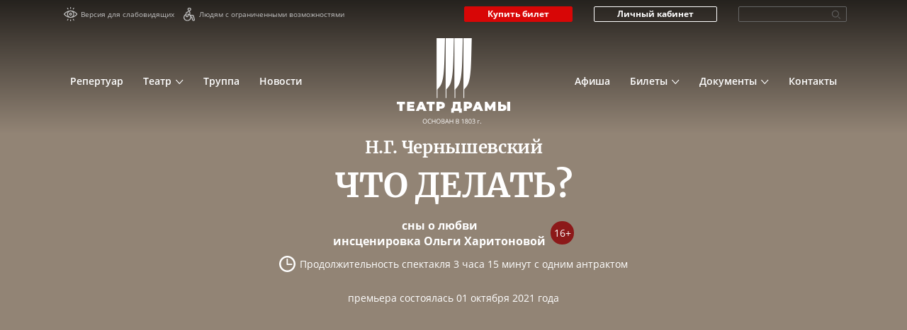

--- FILE ---
content_type: text/html; charset=utf-8
request_url: https://saratovdrama.com/repertoire/chto-delat/
body_size: 12410
content:
<!DOCTYPE html>
<html lang="ru">
<head>
	<title>Что делать?</title>
	<meta http-equiv="Content-Type" content="text/html; charset=utf-8" />
<meta name="robots" content="index, follow" />
<meta name="keywords" content="театр драмы Саратов имени слонова" />
<meta name="description" content="Саратовский государственный академический театр драмы им. И. А. Слонова. Новости, афиша, спектакли, артисты, заказ билетов." />
<script type="text/javascript" data-skip-moving="true">(function(w, d, n) {var cl = "bx-core";var ht = d.documentElement;var htc = ht ? ht.className : undefined;if (htc === undefined || htc.indexOf(cl) !== -1){return;}var ua = n.userAgent;if (/(iPad;)|(iPhone;)/i.test(ua)){cl += " bx-ios";}else if (/Windows/i.test(ua)){cl += ' bx-win';}else if (/Macintosh/i.test(ua)){cl += " bx-mac";}else if (/Linux/i.test(ua) && !/Android/i.test(ua)){cl += " bx-linux";}else if (/Android/i.test(ua)){cl += " bx-android";}cl += (/(ipad|iphone|android|mobile|touch)/i.test(ua) ? " bx-touch" : " bx-no-touch");cl += w.devicePixelRatio && w.devicePixelRatio >= 2? " bx-retina": " bx-no-retina";var ieVersion = -1;if (/AppleWebKit/.test(ua)){cl += " bx-chrome";}else if (/Opera/.test(ua)){cl += " bx-opera";}else if (/Firefox/.test(ua)){cl += " bx-firefox";}ht.className = htc ? htc + " " + cl : cl;})(window, document, navigator);</script>


<link href="/bitrix/js/ui/design-tokens/dist/ui.design-tokens.min.css?167975343222029" type="text/css"  rel="stylesheet" />
<link href="/bitrix/js/ui/fonts/opensans/ui.font.opensans.min.css?16797534152320" type="text/css"  rel="stylesheet" />
<link href="/bitrix/js/main/popup/dist/main.popup.bundle.min.css?168681657826598" type="text/css"  rel="stylesheet" />
<link href="/bitrix/js/main/sidepanel/css/sidepanel.min.css?16797535758173" type="text/css"  rel="stylesheet" />
<link href="/bitrix/js/ui/forms/ui.forms.min.css?167975343225532" type="text/css"  rel="stylesheet" />
<link href="/bitrix/js/ui/buttons/dist/ui.buttons.bundle.min.css?167975342926459" type="text/css"  rel="stylesheet" />
<link href="/bitrix/css/exabit.scrollup/default.min.css?15808059681031" type="text/css"  rel="stylesheet" />
<link href="/bitrix/css/exabit.scrollup/custom_s1.min.css?1580806016215" type="text/css"  rel="stylesheet" />
<link href="/local/templates/drama_2020/components/bitrix/news.detail/template2_2020/style.css?16648937212613" type="text/css"  rel="stylesheet" />
<link href="/local/templates/drama_2020/variables.css?16003428095739" type="text/css"  data-template-style="true"  rel="stylesheet" />
<link href="/local/templates/drama_2020/imgs/icons/masks.css?16001631512369" type="text/css"  data-template-style="true"  rel="stylesheet" />
<link href="/local/templates/drama_2020/css/animate.min.css?159888709271752" type="text/css"  data-template-style="true"  rel="stylesheet" />
<link href="/local/templates/drama_2020/css/flickity.css?16107153511803" type="text/css"  data-template-style="true"  rel="stylesheet" />
<link href="/local/templates/drama_2020/css/flickity.min.css?15988870921797" type="text/css"  data-template-style="true"  rel="stylesheet" />
<link href="/local/templates/drama_2020/js/fancybox357/jquery.fancybox.min.css?160008040012795" type="text/css"  data-template-style="true"  rel="stylesheet" />
<link href="/local/templates/drama_2020/fonts/Open_Sans/stylesheet.css?15988870923773" type="text/css"  data-template-style="true"  rel="stylesheet" />
<link href="/local/templates/drama_2020/fonts/Merriweather/stylesheet.css?15988870923143" type="text/css"  data-template-style="true"  rel="stylesheet" />
<link href="/local/templates/drama_2020/components/bitrix/breadcrumb/podtrade_2020/style.css?1598963948307" type="text/css"  data-template-style="true"  rel="stylesheet" />
<link href="/local/templates/drama_2020/template_styles.css?176640009230142" type="text/css"  data-template-style="true"  rel="stylesheet" />







<meta name='viewport' content='width=device-width, initial-scale=1.0'>
<script data-skip-moving="true" async src="https://culturaltracking.ru/static/js/spxl.js?pixelId=2743" data-pixel-id="2743"></script>



		 
		
    	
  
</head>


<body class="">
	<div id="panel">
		 
	</div>
    
    <header class="noMiniHeader">
        <!-- Шапка десктоп -->
        <div class="header_desktop">
		    <div class="header1-wrapper section_grid">
                <div class="header1">
                    <div class="header1-actions">
                        <div class="header1-actions-item" data-showblind>
                            <div class="header1-actions-item-img -mask010 mask_eye"></div>
                            <div class="header1-actions-item-text">Версия для слабовидящих</div>
                        </div>
                        <a class="header1-actions-item" href="/about/rules/special/">
                            <div class="header1-actions-item-img -mask010 mask_inv"></div>
                            <div class="header1-actions-item-text">Людям с ограниченными возможностями</div>
                        </a>
                    </div>
                    
                    <div class="header1-butons">
                        <a class="d afisha-btn afisha-btn-small" href="/tickets/">Купить билет</a>
                        <a class="d afisha-btn afisha-btn-small afisha-btn-transparent" href="/personal/">Личный кабинет</a>
                        <a class="d afisha-btn afisha-btn-small afisha-btn-search" href="#">
                            <div class="afisha-btn-search-img -mask010 mask_zoom_icon"></div>
                        </a>
                    </div>
    
                </div>
            </div>
            
            <div class="header2-wrapper section_grid">
                <div class="header2">
                    <!-- Кнопка меню на мобильном START -->
                    <div class="header2-mobile header2-mobile-left" data-burger>
                        <div class="header2-mobile-icon -mask010 mask_burger"></div>
                    </div>
                    <!-- Кнопка меню на мобильном END -->
                    <!-- Левое меню START -->
                    <div class="header2-menu-left">
							<div class="header2-menu-left">	<div class="header2-menu-item">
			<div class="header2-menu-name">Репертуар</div>
		
	</div>	<div class="header2-menu-item">
			<a class="header2-menu-name" href="/about/">Театр</a>
			<div class="header2-menu-more -mask010 mask_chevron_bot"></div>
	<div class="header2-menu-childs">
		<a class="header2-menu-child" href="/repertoire/">Репертуар</a>	<a class="header2-menu-child" href="/directors/">Режиссеры</a>	<a class="header2-menu-child" href="/press/">Пресса</a>	<a class="header2-menu-child" href="/history/">История театра</a>	<a class="header2-menu-child" href="/about/opinion/">Ваше мнение</a>	<a class="header2-menu-child" href="/yankovskiy/">Фестиваль имени Янковского</a>	<a class="header2-menu-child" href="/festival-uroki-tabakova/">Фестиваль «Уроки Табакова»</a>	<a class="header2-menu-child" href="/booking/scheme/">Схема зрительного зала</a>	<a class="header2-menu-child" href="/about/parametry-sceny/">Технические параметры сцены</a>	<a class="header2-menu-child" href="/about/rules/">Правила поведения в театре</a>	<a class="header2-menu-child" href="/about/proekty/">Проекты</a>	<a class="header2-menu-child" href="/life_rules/">Правила жизни</a>	<a class="header2-menu-child" href="/music/">Слушаем Саратовский театр</a>	<a class="header2-menu-child" href="/about/galko/">К 80-летию Александра Галко</a>	<a class="header2-menu-child" href="/about/dzekun/">Александр Дзекун</a>
	</div>
	</div>	<div class="header2-menu-item">
			<a class="header2-menu-name" href="/actors/">Труппа</a>
		
	</div>	<div class="header2-menu-item">
			<a class="header2-menu-name" href="/news/">Новости</a>
		
	</div></div>

                    </div>
                    <!-- Левое меню END -->
    
                    <!-- Логотип START -->
                    <a class="header2-logo -mask010 mask_Logo" href="/"></a>
                    <!-- Логотип END -->
    
                    <!-- Правое меню START -->
							<div class="header2-menu-right">	<div class="header2-menu-item">
			<a class="header2-menu-name" href="/tickets/"> Афиша</a>
		
	</div>	<div class="header2-menu-item">
			<a class="header2-menu-name" href="/booking/">Билеты</a>
			<div class="header2-menu-more -mask010 mask_chevron_bot"></div>
	<div class="header2-menu-childs">
		<a class="header2-menu-child" href="/tickets/">Купить билет </a>	<a class="header2-menu-child" href="/booking/">Заказ билетов</a>	<a class="header2-menu-child" href="/booking/booking_office/">Кассы</a>	<a class="header2-menu-child" href="/booking/distributor/">Распространители</a>	<a class="header2-menu-child" href="/booking/tickets/">Стоимость билетов</a>	<a class="header2-menu-child" href="/booking/lgoty/">Льготы</a>	<a class="header2-menu-child" href="/upload/vozvrat_biletov.doc?12">Правила возврата билетов</a>	<a class="header2-menu-child" href="/upload/Pravila_pokupki_biletov.doc">Правила покупки билетов на сайте</a>	<a class="header2-menu-child" href="/upload/FAQ.docx">Часто задаваемые вопросы</a>	<a class="header2-menu-child" href="/booking/blanki/">Бланки возврата билетов</a>
	</div>
	</div>	<div class="header2-menu-item">
			<a class="header2-menu-name" href="/documents/">Документы</a>
			<div class="header2-menu-more -mask010 mask_chevron_bot"></div>
	<div class="header2-menu-childs">
		<a class="header2-menu-child" href="/documents/law/">Нормативно-правовые документы</a>	<a class="header2-menu-child" href="/documents/competition/">Конкурс</a>	<a class="header2-menu-child" href="/documents/auction/">Аукцион</a>	<a class="header2-menu-child" href="/documents/e-auction/">Аукц. в электронном виде</a>	<a class="header2-menu-child" href="/documents/RFP/">Запрос предложений</a>	<a class="header2-menu-child" href="/documents/request-for-proposal/">Запрос цен</a>	<a class="header2-menu-child" href="/documents/one-supplier/">Закупка у единственного поставщика</a>	<a class="header2-menu-child" href="/documents/purchase-arrangements/">План закупок</a>	<a class="header2-menu-child" href="/documents/purchase-report/">Отчет по закупкам</a>	<a class="header2-menu-child" href="/documents/client-information/">Информация о заказчике</a>	<a class="header2-menu-child" href="/documents/ceny-na-bilety/">Приказ о ценах на билеты</a>	<a class="header2-menu-child" href="/documents/gosudarstvennye-zadaniya/">Государственные задания</a>	<a class="header2-menu-child" href="/documents/Prikaz_316_od_23.12.2024.zip">Перечни товаров, работ, услуг СМП</a>	<a class="header2-menu-child" href="/documents/besplatnaya-yuridicheskaya-pomoshch/">Бесплатная юридическая помощь</a>
	</div>
	</div>	<div class="header2-menu-item">
			<a class="header2-menu-name" href="/contacts/">Контакты</a>
		
	</div></div>

    
                    <!-- Правое меню END -->

                    <!-- Кнопка ЛК на мобильном START -->
                    <div class="header2-mobile header2-mobile-right">
                        <a href="/personal/" class="header2-mobile-icon -mask010 mask_user-alt"></a>
                    </div>
                    <!-- Кнопка ЛК на мобильном END -->
    
                </div>
            </div>



            

            <div class="header3-wrapper section_grid">
                <div class="header3">

                    <div class="header3-title">Что делать? </div>
					
                    
					<div class="header3-bread">
												
						<div class="breadcrumbs-wrapper" itemprop="http://schema.org/breadcrumb" itemscope itemtype="http://schema.org/BreadcrumbList">
			<div class="breadcrumbs-div" itemprop="itemListElement" itemscope itemtype="http://schema.org/ListItem">
				
				<a class="breadcrumbs-link" href="/" title="Главная" itemprop="item">
					<span itemprop="name">Главная</span>
				</a>
				<meta itemprop="position" content="1" />
			</div><div class="breadcrumbs-separ">/</div><span>Репертуар</span></div>					
					</div>
                    
					
                </div>  
            </div>    

        </div>
    </header>



	
	<main>





<div class="spec-detail_afisha -wide" style="background-image: url(/upload/iblock/357/8388_3.jpg);">

	<div class="spec-detail_afisha_bg section_grid">
	
		<div class="spec-detail_afisha_page-content">

						<div class="e">Н.Г. Чернышевский</div>
						
						<div class="b">Что делать?</div>
						
						
			<div class="c">
				сны о любви<br>
				инсценировка Ольги Харитоновой					
					<div class="afisha_age">16+</div>
							</div>
			
			
						<div class="a afisha_time_wrapper">
				<div class="afisha_time -mask010 mask_time"></div>
				Продолжительность спектакля 3 часа 15 минут с одним антрактом			</div>
						
						<div class="a">премьера состоялась 01 октября 2021 года</div>
						
			
						
						</div>
	</div>
</div>






<div class="spec-detail_descr ">
		<div class="spec-detail_descr_left">
				<div class="spec-detail_descr_left_text">
			<p>
	 Спектакль «Что делать?» по одноименному роману Н.Г. Чернышевского. Театр обратился к образу своего великого земляка, именем которого названы в Саратове улица, университет,&nbsp; сохранившийся дом-музей, который &nbsp;является центром притяжения для всех, кто изучает жизнь и творчество этого выдающегося мыслителя и подвижника.
</p>
<p>
	 В 2021 году театр получил грант Министерства культуры РФ на создание спектакля, постановку которого осуществляет лауреат Государственной премии РФ Игорь Коняев (Санкт-Петербург).
</p>
<p>
	 В центре инсценировки, которая написана в театре (автор Ольга Харитонова) и носит подзаголовок – сны о любви, – судьба главных молодых персонажей романа, Веры Павловны, Лопухова, Кирсанова и Рахметова. Творческую группу волновала, прежде всего, история зарождения и самоопределения отечественной интеллигенции, мысли и чувства, владевшие «новыми людьми», их самоотверженное стремление к самосовершенствованию и устройству общественной жизни на основах социального равенства, всеобщей любви и справедливости.<br>
</p>
 <br>		</div>


		


				<div class="spec-detail_descr_left_gal">
						<div class="video-wrapper">
				<div class="spec-detail_descr_left_gal_bigimg">
										<video src="/upload/iblock/760/rolik-CHto-delat.webm" poster="" controls width="100%" height="100%">
					Ваш браузер не поддерживает этот видео формат.
					Вы можете скачать этот файл по <a href="">ссылке</a>.
					</video>
				</div>

				
			</div>

			

						<div class="photo-wrapper">

				<div class="spec-detail_descr_left_gal_imgwrapper" data-spoilerbody>

										<a data-fancybox="images" href="/upload/iblock/b16/DSCF7983.jpg" class="square_hack spec-detail_descr_left_gal_littleimg" style="background-image: url(/upload/resize_cache/iblock/b16/160_160_2/DSCF7983.jpg);"></a>				
										<a data-fancybox="images" href="/upload/iblock/601/DSCF8005.jpg" class="square_hack spec-detail_descr_left_gal_littleimg" style="background-image: url(/upload/resize_cache/iblock/601/160_160_2/DSCF8005.jpg);"></a>				
										<a data-fancybox="images" href="/upload/iblock/086/DSCF8011.jpg" class="square_hack spec-detail_descr_left_gal_littleimg" style="background-image: url(/upload/resize_cache/iblock/086/160_160_2/DSCF8011.jpg);"></a>				
										<a data-fancybox="images" href="/upload/iblock/af4/DSCF8017.jpg" class="square_hack spec-detail_descr_left_gal_littleimg" style="background-image: url(/upload/resize_cache/iblock/af4/160_160_2/DSCF8017.jpg);"></a>				
										<a data-fancybox="images" href="/upload/iblock/c1c/DSCF8026.jpg" class="square_hack spec-detail_descr_left_gal_littleimg" style="background-image: url(/upload/resize_cache/iblock/c1c/160_160_2/DSCF8026.jpg);"></a>				
										<a data-fancybox="images" href="/upload/iblock/f2c/DSCF8032.jpg" class="square_hack spec-detail_descr_left_gal_littleimg" style="background-image: url(/upload/resize_cache/iblock/f2c/160_160_2/DSCF8032.jpg);"></a>				
										<a data-fancybox="images" href="/upload/iblock/a32/DSCF8059.jpg" class="square_hack spec-detail_descr_left_gal_littleimg" style="background-image: url(/upload/resize_cache/iblock/a32/160_160_2/DSCF8059.jpg);"></a>				
										<a data-fancybox="images" href="/upload/iblock/c83/DSCF8068.jpg" class="square_hack spec-detail_descr_left_gal_littleimg" style="background-image: url(/upload/resize_cache/iblock/c83/160_160_2/DSCF8068.jpg);"></a>				
										<a data-fancybox="images" href="/upload/iblock/877/DSCF8081.jpg" class="square_hack spec-detail_descr_left_gal_littleimg" style="background-image: url(/upload/resize_cache/iblock/877/160_160_2/DSCF8081.jpg);"></a>				
										<a data-fancybox="images" href="/upload/iblock/01e/DSCF8102.jpg" class="square_hack spec-detail_descr_left_gal_littleimg" style="background-image: url(/upload/resize_cache/iblock/01e/160_160_2/DSCF8102.jpg);"></a>				
										<a data-fancybox="images" href="/upload/iblock/7be/DSCF8111.jpg" class="square_hack spec-detail_descr_left_gal_littleimg" style="background-image: url(/upload/resize_cache/iblock/7be/160_160_2/DSCF8111.jpg);"></a>				
										<a data-fancybox="images" href="/upload/iblock/e13/DSCF8125.jpg" class="square_hack spec-detail_descr_left_gal_littleimg" style="background-image: url(/upload/resize_cache/iblock/e13/160_160_2/DSCF8125.jpg);"></a>				
										<a data-fancybox="images" href="/upload/iblock/9a7/DSCF8130.jpg" class="square_hack spec-detail_descr_left_gal_littleimg" style="background-image: url(/upload/resize_cache/iblock/9a7/160_160_2/DSCF8130.jpg);"></a>				
										<a data-fancybox="images" href="/upload/iblock/d86/DSCF8154.jpg" class="square_hack spec-detail_descr_left_gal_littleimg" style="background-image: url(/upload/resize_cache/iblock/d86/160_160_2/DSCF8154.jpg);"></a>				
										<a data-fancybox="images" href="/upload/iblock/5c3/DSCF8155.jpg" class="square_hack spec-detail_descr_left_gal_littleimg" style="background-image: url(/upload/resize_cache/iblock/5c3/160_160_2/DSCF8155.jpg);"></a>				
										<a data-fancybox="images" href="/upload/iblock/f7f/DSCF8166.jpg" class="square_hack spec-detail_descr_left_gal_littleimg" style="background-image: url(/upload/resize_cache/iblock/f7f/160_160_2/DSCF8166.jpg);"></a>				
										<a data-fancybox="images" href="/upload/iblock/09b/DSCF8167.jpg" class="square_hack spec-detail_descr_left_gal_littleimg" style="background-image: url(/upload/resize_cache/iblock/09b/160_160_2/DSCF8167.jpg);"></a>				
										<a data-fancybox="images" href="/upload/iblock/029/DSCF8170.jpg" class="square_hack spec-detail_descr_left_gal_littleimg" style="background-image: url(/upload/resize_cache/iblock/029/160_160_2/DSCF8170.jpg);"></a>				
										<a data-fancybox="images" href="/upload/iblock/cbc/DSCF8175.jpg" class="square_hack spec-detail_descr_left_gal_littleimg" style="background-image: url(/upload/resize_cache/iblock/cbc/160_160_2/DSCF8175.jpg);"></a>				
										<a data-fancybox="images" href="/upload/iblock/921/DSCF8179.jpg" class="square_hack spec-detail_descr_left_gal_littleimg" style="background-image: url(/upload/resize_cache/iblock/921/160_160_2/DSCF8179.jpg);"></a>				
										<a data-fancybox="images" href="/upload/iblock/9db/DSCF8187.jpg" class="square_hack spec-detail_descr_left_gal_littleimg" style="background-image: url(/upload/resize_cache/iblock/9db/160_160_2/DSCF8187.jpg);"></a>				
										<a data-fancybox="images" href="/upload/iblock/837/DSCF8211.jpg" class="square_hack spec-detail_descr_left_gal_littleimg" style="background-image: url(/upload/resize_cache/iblock/837/160_160_2/DSCF8211.jpg);"></a>				
										<a data-fancybox="images" href="/upload/iblock/6e0/DSCF8218.jpg" class="square_hack spec-detail_descr_left_gal_littleimg" style="background-image: url(/upload/resize_cache/iblock/6e0/160_160_2/DSCF8218.jpg);"></a>				
										<a data-fancybox="images" href="/upload/iblock/141/DSCF8228.jpg" class="square_hack spec-detail_descr_left_gal_littleimg" style="background-image: url(/upload/resize_cache/iblock/141/160_160_2/DSCF8228.jpg);"></a>				
										<a data-fancybox="images" href="/upload/iblock/561/DSCF8230.jpg" class="square_hack spec-detail_descr_left_gal_littleimg" style="background-image: url(/upload/resize_cache/iblock/561/160_160_2/DSCF8230.jpg);"></a>				
										<a data-fancybox="images" href="/upload/iblock/ece/DSCF8232.jpg" class="square_hack spec-detail_descr_left_gal_littleimg" style="background-image: url(/upload/resize_cache/iblock/ece/160_160_2/DSCF8232.jpg);"></a>				
										<a data-fancybox="images" href="/upload/iblock/0a6/DSCF8239.jpg" class="square_hack spec-detail_descr_left_gal_littleimg" style="background-image: url(/upload/resize_cache/iblock/0a6/160_160_2/DSCF8239.jpg);"></a>				
										<a data-fancybox="images" href="/upload/iblock/374/DSCF8250.jpg" class="square_hack spec-detail_descr_left_gal_littleimg" style="background-image: url(/upload/resize_cache/iblock/374/160_160_2/DSCF8250.jpg);"></a>				
										<a data-fancybox="images" href="/upload/iblock/815/DSCF8258.jpg" class="square_hack spec-detail_descr_left_gal_littleimg" style="background-image: url(/upload/resize_cache/iblock/815/160_160_2/DSCF8258.jpg);"></a>				
										<a data-fancybox="images" href="/upload/iblock/fd2/DSCF8270.jpg" class="square_hack spec-detail_descr_left_gal_littleimg" style="background-image: url(/upload/resize_cache/iblock/fd2/160_160_2/DSCF8270.jpg);"></a>				
										<a data-fancybox="images" href="/upload/iblock/020/DSCF8279.jpg" class="square_hack spec-detail_descr_left_gal_littleimg" style="background-image: url(/upload/resize_cache/iblock/020/160_160_2/DSCF8279.jpg);"></a>				
										<a data-fancybox="images" href="/upload/iblock/155/DSCF8300.jpg" class="square_hack spec-detail_descr_left_gal_littleimg" style="background-image: url(/upload/resize_cache/iblock/155/160_160_2/DSCF8300.jpg);"></a>				
										<a data-fancybox="images" href="/upload/iblock/85c/DSCF8307.jpg" class="square_hack spec-detail_descr_left_gal_littleimg" style="background-image: url(/upload/resize_cache/iblock/85c/160_160_2/DSCF8307.jpg);"></a>				
										<a data-fancybox="images" href="/upload/iblock/3cd/DSCF8308.jpg" class="square_hack spec-detail_descr_left_gal_littleimg" style="background-image: url(/upload/resize_cache/iblock/3cd/160_160_2/DSCF8308.jpg);"></a>				
										<a data-fancybox="images" href="/upload/iblock/719/DSCF8320.jpg" class="square_hack spec-detail_descr_left_gal_littleimg" style="background-image: url(/upload/resize_cache/iblock/719/160_160_2/DSCF8320.jpg);"></a>				
										<a data-fancybox="images" href="/upload/iblock/620/DSCF8329.jpg" class="square_hack spec-detail_descr_left_gal_littleimg" style="background-image: url(/upload/resize_cache/iblock/620/160_160_2/DSCF8329.jpg);"></a>				
										<a data-fancybox="images" href="/upload/iblock/5fb/DSCF8333.jpg" class="square_hack spec-detail_descr_left_gal_littleimg" style="background-image: url(/upload/resize_cache/iblock/5fb/160_160_2/DSCF8333.jpg);"></a>				
										<a data-fancybox="images" href="/upload/iblock/301/DSCF8342.jpg" class="square_hack spec-detail_descr_left_gal_littleimg" style="background-image: url(/upload/resize_cache/iblock/301/160_160_2/DSCF8342.jpg);"></a>				
										<a data-fancybox="images" href="/upload/iblock/049/DSCF8359.jpg" class="square_hack spec-detail_descr_left_gal_littleimg" style="background-image: url(/upload/resize_cache/iblock/049/160_160_2/DSCF8359.jpg);"></a>				
										<a data-fancybox="images" href="/upload/iblock/ee9/DSCF8360.jpg" class="square_hack spec-detail_descr_left_gal_littleimg" style="background-image: url(/upload/resize_cache/iblock/ee9/160_160_2/DSCF8360.jpg);"></a>				
										<a data-fancybox="images" href="/upload/iblock/863/DSCF8373.jpg" class="square_hack spec-detail_descr_left_gal_littleimg" style="background-image: url(/upload/resize_cache/iblock/863/160_160_2/DSCF8373.jpg);"></a>				
										<a data-fancybox="images" href="/upload/iblock/f6c/DSCF8375.jpg" class="square_hack spec-detail_descr_left_gal_littleimg" style="background-image: url(/upload/resize_cache/iblock/f6c/160_160_2/DSCF8375.jpg);"></a>				
										<a data-fancybox="images" href="/upload/iblock/5b0/DSCF8376.jpg" class="square_hack spec-detail_descr_left_gal_littleimg" style="background-image: url(/upload/resize_cache/iblock/5b0/160_160_2/DSCF8376.jpg);"></a>				
										<a data-fancybox="images" href="/upload/iblock/3d1/DSCF8378.jpg" class="square_hack spec-detail_descr_left_gal_littleimg" style="background-image: url(/upload/resize_cache/iblock/3d1/160_160_2/DSCF8378.jpg);"></a>				
										<a data-fancybox="images" href="/upload/iblock/444/DSCF8383.jpg" class="square_hack spec-detail_descr_left_gal_littleimg" style="background-image: url(/upload/resize_cache/iblock/444/160_160_2/DSCF8383.jpg);"></a>				
										<a data-fancybox="images" href="/upload/iblock/027/DSCF8384.jpg" class="square_hack spec-detail_descr_left_gal_littleimg" style="background-image: url(/upload/resize_cache/iblock/027/160_160_2/DSCF8384.jpg);"></a>				
										<a data-fancybox="images" href="/upload/iblock/38e/DSCF8388.jpg" class="square_hack spec-detail_descr_left_gal_littleimg" style="background-image: url(/upload/resize_cache/iblock/38e/160_160_2/DSCF8388.jpg);"></a>				
										<a data-fancybox="images" href="/upload/iblock/d05/DSCF8390.jpg" class="square_hack spec-detail_descr_left_gal_littleimg" style="background-image: url(/upload/resize_cache/iblock/d05/160_160_2/DSCF8390.jpg);"></a>				
										<a data-fancybox="images" href="/upload/iblock/a35/DSCF8397.jpg" class="square_hack spec-detail_descr_left_gal_littleimg" style="background-image: url(/upload/resize_cache/iblock/a35/160_160_2/DSCF8397.jpg);"></a>				
										<a data-fancybox="images" href="/upload/iblock/6fe/DSCF8406.jpg" class="square_hack spec-detail_descr_left_gal_littleimg" style="background-image: url(/upload/resize_cache/iblock/6fe/160_160_2/DSCF8406.jpg);"></a>				
										<a data-fancybox="images" href="/upload/iblock/467/DSCF8418.jpg" class="square_hack spec-detail_descr_left_gal_littleimg" style="background-image: url(/upload/resize_cache/iblock/467/160_160_2/DSCF8418.jpg);"></a>				
										<a data-fancybox="images" href="/upload/iblock/5e0/DSCF8420.jpg" class="square_hack spec-detail_descr_left_gal_littleimg" style="background-image: url(/upload/resize_cache/iblock/5e0/160_160_2/DSCF8420.jpg);"></a>				
										<a data-fancybox="images" href="/upload/iblock/882/DSCF8428.jpg" class="square_hack spec-detail_descr_left_gal_littleimg" style="background-image: url(/upload/resize_cache/iblock/882/160_160_2/DSCF8428.jpg);"></a>				
										<a data-fancybox="images" href="/upload/iblock/d60/DSCF8429.jpg" class="square_hack spec-detail_descr_left_gal_littleimg" style="background-image: url(/upload/resize_cache/iblock/d60/160_160_2/DSCF8429.jpg);"></a>				
										<a data-fancybox="images" href="/upload/iblock/734/DSCF8435.jpg" class="square_hack spec-detail_descr_left_gal_littleimg" style="background-image: url(/upload/resize_cache/iblock/734/160_160_2/DSCF8435.jpg);"></a>				
										<a data-fancybox="images" href="/upload/iblock/fd5/DSCF8444.jpg" class="square_hack spec-detail_descr_left_gal_littleimg" style="background-image: url(/upload/resize_cache/iblock/fd5/160_160_2/DSCF8444.jpg);"></a>				
										<a data-fancybox="images" href="/upload/iblock/49b/DSCF8446.jpg" class="square_hack spec-detail_descr_left_gal_littleimg" style="background-image: url(/upload/resize_cache/iblock/49b/160_160_2/DSCF8446.jpg);"></a>				
										<a data-fancybox="images" href="/upload/iblock/4cf/DSCF8451.jpg" class="square_hack spec-detail_descr_left_gal_littleimg" style="background-image: url(/upload/resize_cache/iblock/4cf/160_160_2/DSCF8451.jpg);"></a>				
										<a data-fancybox="images" href="/upload/iblock/9fc/DSCF8456.jpg" class="square_hack spec-detail_descr_left_gal_littleimg" style="background-image: url(/upload/resize_cache/iblock/9fc/160_160_2/DSCF8456.jpg);"></a>				
										<a data-fancybox="images" href="/upload/iblock/44d/DSCF8459.jpg" class="square_hack spec-detail_descr_left_gal_littleimg" style="background-image: url(/upload/resize_cache/iblock/44d/160_160_2/DSCF8459.jpg);"></a>				
										<a data-fancybox="images" href="/upload/iblock/f3d/DSCF8467.jpg" class="square_hack spec-detail_descr_left_gal_littleimg" style="background-image: url(/upload/resize_cache/iblock/f3d/160_160_2/DSCF8467.jpg);"></a>				
										<a data-fancybox="images" href="/upload/iblock/d96/DSCF8478.jpg" class="square_hack spec-detail_descr_left_gal_littleimg" style="background-image: url(/upload/resize_cache/iblock/d96/160_160_2/DSCF8478.jpg);"></a>				
										<a data-fancybox="images" href="/upload/iblock/f61/DSCF8484.jpg" class="square_hack spec-detail_descr_left_gal_littleimg" style="background-image: url(/upload/resize_cache/iblock/f61/160_160_2/DSCF8484.jpg);"></a>				
										<a data-fancybox="images" href="/upload/iblock/605/DSCF8485.jpg" class="square_hack spec-detail_descr_left_gal_littleimg" style="background-image: url(/upload/resize_cache/iblock/605/160_160_2/DSCF8485.jpg);"></a>				
										<a data-fancybox="images" href="/upload/iblock/f6d/DSCF8492.jpg" class="square_hack spec-detail_descr_left_gal_littleimg" style="background-image: url(/upload/resize_cache/iblock/f6d/160_160_2/DSCF8492.jpg);"></a>				
										<a data-fancybox="images" href="/upload/iblock/1e7/DSCF8495.jpg" class="square_hack spec-detail_descr_left_gal_littleimg" style="background-image: url(/upload/resize_cache/iblock/1e7/160_160_2/DSCF8495.jpg);"></a>				
										<a data-fancybox="images" href="/upload/iblock/ca2/DSCF8501.jpg" class="square_hack spec-detail_descr_left_gal_littleimg" style="background-image: url(/upload/resize_cache/iblock/ca2/160_160_2/DSCF8501.jpg);"></a>				
										<a data-fancybox="images" href="/upload/iblock/f47/DSCF8517.jpg" class="square_hack spec-detail_descr_left_gal_littleimg" style="background-image: url(/upload/resize_cache/iblock/f47/160_160_2/DSCF8517.jpg);"></a>				
										<a data-fancybox="images" href="/upload/iblock/8a9/DSCF8520.jpg" class="square_hack spec-detail_descr_left_gal_littleimg" style="background-image: url(/upload/resize_cache/iblock/8a9/160_160_2/DSCF8520.jpg);"></a>				
										<a data-fancybox="images" href="/upload/iblock/6e9/DSCF8526.jpg" class="square_hack spec-detail_descr_left_gal_littleimg" style="background-image: url(/upload/resize_cache/iblock/6e9/160_160_2/DSCF8526.jpg);"></a>				
										<a data-fancybox="images" href="/upload/iblock/d5f/DSCF8528.jpg" class="square_hack spec-detail_descr_left_gal_littleimg" style="background-image: url(/upload/resize_cache/iblock/d5f/160_160_2/DSCF8528.jpg);"></a>				
										<a data-fancybox="images" href="/upload/iblock/dad/DSCF8533.jpg" class="square_hack spec-detail_descr_left_gal_littleimg" style="background-image: url(/upload/resize_cache/iblock/dad/160_160_2/DSCF8533.jpg);"></a>				
										<a data-fancybox="images" href="/upload/iblock/12a/DSCF8539.jpg" class="square_hack spec-detail_descr_left_gal_littleimg" style="background-image: url(/upload/resize_cache/iblock/12a/160_160_2/DSCF8539.jpg);"></a>				
										<a data-fancybox="images" href="/upload/iblock/9d4/DSCF8541.jpg" class="square_hack spec-detail_descr_left_gal_littleimg" style="background-image: url(/upload/resize_cache/iblock/9d4/160_160_2/DSCF8541.jpg);"></a>				
										<a data-fancybox="images" href="/upload/iblock/0b9/DSCF8559.jpg" class="square_hack spec-detail_descr_left_gal_littleimg" style="background-image: url(/upload/resize_cache/iblock/0b9/160_160_2/DSCF8559.jpg);"></a>				
										<a data-fancybox="images" href="/upload/iblock/902/image_27_01_22_11_41.jpg" class="square_hack spec-detail_descr_left_gal_littleimg" style="background-image: url(/upload/resize_cache/iblock/902/160_160_2/image_27_01_22_11_41.jpg);"></a>				
										<a data-fancybox="images" href="/upload/iblock/571/image_27_01_22_11_41_1.jpg" class="square_hack spec-detail_descr_left_gal_littleimg" style="background-image: url(/upload/resize_cache/iblock/571/160_160_2/image_27_01_22_11_41_1.jpg);"></a>				
					

										<div class="spec-detail_descr_show-more-btn-wrapper" data-spoiler>
						<div class="spec-detail_descr_show-more-btn">
							<span>Показать ещё</span>
							<div class="show-more-btn-ico -mask010 mask_chevron_bot"></div>
						</div>
					</div>
					
				</div>

				
			</div>

			

		</div>





		
	</div>

		<div class="spec-detail_descr_right">
	
				<div class="spec-detail_titres">
			
			<div class="spec-detail_titres_title">ИСПОЛНИТЕЛИ</div>
			
			<div class="spec-detail_titres_data">
			
								
				
			
								<div class="spec-detail_titres_data_item">
					<div class="spec-detail_titres_data_item_rolename">Вера Павловна</div>	
					
					<div class="spec-detail_titres_data_item_actors">
					
												
													
							<a href="/actors/zoya-yudina/" class="spec-detail_titres_data_item_realname ">
																<span class="data_item_realname_bold">Зоя Юдина</span>
							</a>
						
												
													
							<a href="/actors/darya-revina/" class="spec-detail_titres_data_item_realname ">
																<span class="data_item_realname_bold">Дарья Ревина</span>
							</a>
						
											
					</div>	
					


				</div>
								<div class="spec-detail_titres_data_item">
					<div class="spec-detail_titres_data_item_rolename">Марья Алексеевна, мать Веры Павловны</div>	
					
					<div class="spec-detail_titres_data_item_actors">
					
												
													
							<a href="/actors/lyubov-vorobeva/" class="spec-detail_titres_data_item_realname ">
																<span class="data_item_realname_bold">Любовь Воробьева</span>
							</a>
						
											
					</div>	
					


				</div>
								<div class="spec-detail_titres_data_item">
					<div class="spec-detail_titres_data_item_rolename">Павел Константинович, отец Веры Павловны</div>	
					
					<div class="spec-detail_titres_data_item_actors">
					
												
													
							<a href="/actors/andrey-stepanov/" class="spec-detail_titres_data_item_realname ">
																<span class="data_item_realname_bold">Андрей Степанов</span>
							</a>
						
											
					</div>	
					


				</div>
								<div class="spec-detail_titres_data_item">
					<div class="spec-detail_titres_data_item_rolename">Федя,  брат Веры Павловны</div>	
					
					<div class="spec-detail_titres_data_item_actors">
					
												
													
							<a href="/actors/artyem-arakelyan/" class="spec-detail_titres_data_item_realname noLink">
																<span class="data_item_realname_bold">Артём Аракелян</span>
							</a>
						
											
					</div>	
					


				</div>
								<div class="spec-detail_titres_data_item">
					<div class="spec-detail_titres_data_item_rolename">Матрёна</div>	
					
					<div class="spec-detail_titres_data_item_actors">
					
												
													
							<a href="/actors/elena-blokhina/" class="spec-detail_titres_data_item_realname ">
																<span class="data_item_title">заслуженная артистка России</span>
																<span class="data_item_realname_bold">Елена Блохина</span>
							</a>
						
											
					</div>	
					


				</div>
								<div class="spec-detail_titres_data_item">
					<div class="spec-detail_titres_data_item_rolename">Анна Петровна Сторешникова</div>	
					
					<div class="spec-detail_titres_data_item_actors">
					
												
													
							<a href="/actors/evgeniya-torgashova/" class="spec-detail_titres_data_item_realname ">
																<span class="data_item_title">заслуженная артистка России</span>
																<span class="data_item_realname_bold">Евгения Торгашова</span>
							</a>
						
											
					</div>	
					


				</div>
								<div class="spec-detail_titres_data_item">
					<div class="spec-detail_titres_data_item_rolename">Михаил Иванович Сторешников</div>	
					
					<div class="spec-detail_titres_data_item_actors">
					
												
													
							<a href="/actors/maksim-loktionov/" class="spec-detail_titres_data_item_realname ">
																<span class="data_item_realname_bold">Максим Локтионов</span>
							</a>
						
											
					</div>	
					


				</div>
								<div class="spec-detail_titres_data_item">
					<div class="spec-detail_titres_data_item_rolename">Жюли Ле-Теллье</div>	
					
					<div class="spec-detail_titres_data_item_actors">
					
												
													
							<a href="/actors/tatyana-rodionova/" class="spec-detail_titres_data_item_realname ">
																<span class="data_item_realname_bold">Татьяна Родионова</span>
							</a>
						
											
					</div>	
					


				</div>
								<div class="spec-detail_titres_data_item">
					<div class="spec-detail_titres_data_item_rolename">Серж</div>	
					
					<div class="spec-detail_titres_data_item_actors">
					
												
													
							<a href="/actors/aleksandr-kasparov/" class="spec-detail_titres_data_item_realname ">
																<span class="data_item_realname_bold">Александр Каспаров</span>
							</a>
						
											
					</div>	
					


				</div>
								<div class="spec-detail_titres_data_item">
					<div class="spec-detail_titres_data_item_rolename">Жан</div>	
					
					<div class="spec-detail_titres_data_item_actors">
					
												
													
							<a href="/actors/igor-ignatov/" class="spec-detail_titres_data_item_realname ">
																<span class="data_item_realname_bold">Игорь Игнатов</span>
							</a>
						
											
					</div>	
					


				</div>
								<div class="spec-detail_titres_data_item">
					<div class="spec-detail_titres_data_item_rolename">Дмитрий Сергеевич Лопухов</div>	
					
					<div class="spec-detail_titres_data_item_actors">
					
												
													
							<a href="/actors/aleksandr-ostrovnoy/" class="spec-detail_titres_data_item_realname ">
																<span class="data_item_realname_bold">Александр Островной</span>
							</a>
						
											
					</div>	
					


				</div>
								<div class="spec-detail_titres_data_item">
					<div class="spec-detail_titres_data_item_rolename">Александр Матвеевич Кирсанов</div>	
					
					<div class="spec-detail_titres_data_item_actors">
					
												
													
							<a href="/actors/denis-kuznetsov/" class="spec-detail_titres_data_item_realname ">
																<span class="data_item_realname_bold">Денис Кузнецов</span>
							</a>
						
											
					</div>	
					


				</div>
								<div class="spec-detail_titres_data_item">
					<div class="spec-detail_titres_data_item_rolename">Степан</div>	
					
					<div class="spec-detail_titres_data_item_actors">
					
												
													
							<a href="/actors/sergey-vanin/" class="spec-detail_titres_data_item_realname ">
																<span class="data_item_realname_bold">Сергей Ванин</span>
							</a>
						
												
													
							<a href="/actors/ilya-ulyanchev/" class="spec-detail_titres_data_item_realname ">
																<span class="data_item_realname_bold">Илья Ульянчев</span>
							</a>
						
											
					</div>	
					


				</div>
								<div class="spec-detail_titres_data_item">
					<div class="spec-detail_titres_data_item_rolename">Рахметов</div>	
					
					<div class="spec-detail_titres_data_item_actors">
					
												
													
							<a href="/actors/dmitriy-krivonosov/" class="spec-detail_titres_data_item_realname ">
																<span class="data_item_realname_bold">Дмитрий Кривоносов</span>
							</a>
						
												
													
							<a href="/actors/ilya-ulyanchev/" class="spec-detail_titres_data_item_realname ">
																<span class="data_item_realname_bold">Илья Ульянчев</span>
							</a>
						
											
					</div>	
					


				</div>
								<div class="spec-detail_titres_data_item">
					<div class="spec-detail_titres_data_item_rolename">Алексей Петрович Мерцалов</div>	
					
					<div class="spec-detail_titres_data_item_actors">
					
												
													
							<a href="/actors/sergey-vanin/" class="spec-detail_titres_data_item_realname ">
																<span class="data_item_realname_bold">Сергей Ванин</span>
							</a>
						
												
													
							<a href="/actors/dmitriy-krivonosov/" class="spec-detail_titres_data_item_realname ">
																<span class="data_item_realname_bold">Дмитрий Кривоносов</span>
							</a>
						
											
					</div>	
					


				</div>
								<div class="spec-detail_titres_data_item">
					<div class="spec-detail_titres_data_item_rolename">Наталья Андреевна Мерцалова</div>	
					
					<div class="spec-detail_titres_data_item_actors">
					
												
													
							<a href="/actors/ekaterina-loktionova/" class="spec-detail_titres_data_item_realname ">
																<span class="data_item_realname_bold">Екатерина Локтионова</span>
							</a>
						
											
					</div>	
					


				</div>
								<div class="spec-detail_titres_data_item">
					<div class="spec-detail_titres_data_item_rolename">Данилыч</div>	
					
					<div class="spec-detail_titres_data_item_actors">
					
												
													
							<a href="/actors/andrey-kazakov/" class="spec-detail_titres_data_item_realname ">
																<span class="data_item_realname_bold">Андрей Казаков</span>
							</a>
						
											
					</div>	
					


				</div>
								<div class="spec-detail_titres_data_item">
					<div class="spec-detail_titres_data_item_rolename">Петровна</div>	
					
					<div class="spec-detail_titres_data_item_actors">
					
												
													
							<a href="/actors/larisa-uvarova/" class="spec-detail_titres_data_item_realname ">
																<span class="data_item_realname_bold">Лариса Уварова</span>
							</a>
						
												
													
							<a href="/actors/svetlana-moskvina/" class="spec-detail_titres_data_item_realname ">
																<span class="data_item_realname_bold">Светлана Москвина</span>
							</a>
						
											
					</div>	
					


				</div>
								<div class="spec-detail_titres_data_item">
					<div class="spec-detail_titres_data_item_rolename">Настасья Борисовна Крюкова</div>	
					
					<div class="spec-detail_titres_data_item_actors">
					
												
													
							<a href="/actors/aleksandra-kovalenko/" class="spec-detail_titres_data_item_realname ">
																<span class="data_item_realname_bold">Александра Коваленко</span>
							</a>
						
												
													
							<a href="/actors/darya-revina/" class="spec-detail_titres_data_item_realname ">
																<span class="data_item_realname_bold">Дарья Ревина</span>
							</a>
						
											
					</div>	
					


				</div>
								<div class="spec-detail_titres_data_item">
					<div class="spec-detail_titres_data_item_rolename">Молодая вдова</div>	
					
					<div class="spec-detail_titres_data_item_actors">
					
												
													
							<a href="/actors/marina-abramenko/" class="spec-detail_titres_data_item_realname ">
																<span class="data_item_realname_bold">Марина Абраменко</span>
							</a>
						
												
													
							<a href="/actors/anastasiya-paramonova/" class="spec-detail_titres_data_item_realname ">
																<span class="data_item_realname_bold">Анастасия Парамонова</span>
							</a>
						
											
					</div>	
					


				</div>
								<div class="spec-detail_titres_data_item">
					<div class="spec-detail_titres_data_item_rolename">Светлая красавица</div>	
					
					<div class="spec-detail_titres_data_item_actors">
					
												
													
							<a href="/actors/elvira-danilina/" class="spec-detail_titres_data_item_realname ">
																<span class="data_item_title">заслуженная артистка России</span>
																<span class="data_item_realname_bold">Эльвира Данилина</span>
							</a>
						
											
					</div>	
					


				</div>
								<div class="spec-detail_titres_data_item">
					<div class="spec-detail_titres_data_item_rolename">Первая девушка</div>	
					
					<div class="spec-detail_titres_data_item_actors">
					
												
													
							<a href="/actors/ekaterina-loktionova/" class="spec-detail_titres_data_item_realname ">
																<span class="data_item_realname_bold">Екатерина Локтионова</span>
							</a>
						
											
					</div>	
					


				</div>
								<div class="spec-detail_titres_data_item">
					<div class="spec-detail_titres_data_item_rolename">Вторая девушка</div>	
					
					<div class="spec-detail_titres_data_item_actors">
					
												
													
							<a href="/actors/marina-abramenko/" class="spec-detail_titres_data_item_realname ">
																<span class="data_item_realname_bold">Марина Абраменко</span>
							</a>
						
											
					</div>	
					


				</div>
								<div class="spec-detail_titres_data_item">
					<div class="spec-detail_titres_data_item_rolename">Третья девушка</div>	
					
					<div class="spec-detail_titres_data_item_actors">
					
												
													
							<a href="/actors/aleksandra-kovalenko/" class="spec-detail_titres_data_item_realname ">
																<span class="data_item_realname_bold">Александра Коваленко</span>
							</a>
						
											
					</div>	
					


				</div>
								
		
				
			
								
				
				
				
			</div>
			
		</div>
			
	


				<div class="spec-detail_titres">
			
			<div class="spec-detail_titres_title">Постановочная группа</div>
			
			<div class="spec-detail_titres_data">
			
								<div class="spec-detail_titres_data_item">
					<div class="spec-detail_titres_data_item_rolename">режиссер-постановщик</div>
					<a href="/directors/igor-konyaev/" class="spec-detail_titres_data_item_realname ">
												<span class="">Лауреат Государственной премии России</span>
						
						<span class="data_item_realname_bold">Игорь КОНЯЕВ</span>
					</a>
				</div>
								<div class="spec-detail_titres_data_item">
					<div class="spec-detail_titres_data_item_rolename">художник-постановщик</div>
					<a href="/directors/yuriy-namestnikov/" class="spec-detail_titres_data_item_realname ">
						
						<span class="data_item_realname_bold">Юрий НАМЕСТНИКОВ</span>
					</a>
				</div>
								
			</div>
			
		</div>
			
		
		
		
	</div>



</div>













	</main>
<iframe width="100%" height="40" src="https://pro.culture.ru/widgets/embed/l0q63anrh7hmgqc3" frameborder="0" allowfullscreen></iframe>

    <footer class="section_grid">
        <div class="footer-grid">


            <div class="footer-banners1">
			
				<a target="_blank" href="https://www.culture.ru/theaters"> <img src="/local/templates/drama_2020/imgs/pics/spektaklest.png" width="100%"></a> <br>
<br>
 <a target="_blank" href="http://www.mincult.saratov.gov.ru/content/nacionalnyi_proekt_kultura.html"> <img src="/images/2020/kulturaNP.png" width="100%"> </a>
            </div>

            <div class="footer-banners2">
                <a href="#">
                    <a href="https://grants.culture.ru/"><img src="/images/banners/grants.culture.png" width="100%"/></a>
                </a>
                <a href="#">
                    <a href="https://www.culture.ru/pushkinskaya-karta"><img src="/images/banners/Pushkinskaya_karta_5000.png" width="100%"/></a>
                </a>

            </div>

            <div class="footer-menu">
				
	<a class="footer-menu-link" href="/about/">О театре</a>	<div class="footer-menu-link footer-menu-link-active">Афиша и билеты</div>	<a class="footer-menu-link" href="/contacts/">Контакты</a>	<a class="footer-menu-link" href="/map/">Карта сайта</a>            </div>



            <div class="footer-addr">
			
				<div class="footer-addr-item">
	<div>
 <b>Наш адрес:</b>
	</div>
	<div>
		 410078 г.Саратов, Ул. Рабочая, зд. 116/17
	</div>
</div>
<div class="footer-addr-item">
 <a rel="nofollow" href="tel:+78452392878"> <b>Тел. приемной директора</b><br>
	 - тел. (8452) 392878 </a>
	<div>
		 Часы работы: с 9.00 до 18.00, Пн. - Пт.
	</div>
</div>
<div class="footer-addr-item">
 <a rel="nofollow" href="tel:+78452392877"> <b>Касса театра</b> - тел. (8452) 392877. </a>
	<div>
		 Часы работы: с 9.00 до 19.00, без выходных
	</div>
</div>
<div class="footer-addr-item">
	 Ваше мнение формирует официальный рейтинг организации:<br>
 <a href="https://bus.gov.ru/qrcode/rate/410776" target="_blank"><img src="/images/banners/qr.png" _align="left" style="margin:0 10px 0 0; "></a><br>
	 Анкета доступна по QR-коду, а так же по прямой ссылке: <a href="https://bus.gov.ru/qrcode/rate/410776" target="_blank">https://bus.gov.ru/qrcode/rate/410776</a><br>
</div>
 <br>        
            </div>

            <div class="footer-actions">

                <div class="footer-actions-item" data-showblind>
                    <div class="footer-actions-ico -mask010 mask_eye"></div>
                    <div class="footer-actions-text">Версия для слабовидящих</div>
                </div>

                <a href="/about/rules/special/" class="footer-actions-item">
                    <div class="footer-actions-ico -mask010 mask_inv"></div>
                    <div class="footer-actions-text">Людям с ограниченными возможностями</div>
                </a>

                <a href="/personal/" class="footer-actions-item">
                    <div class="footer-actions-ico -mask010 mask_user-alt"></div>
                    <div class="footer-actions-text">Личный кабинет</div>
                </a>

				<div class="footer-addr-item"><br>



Мониторинг целевого показателя «Уровень удовлетворенности граждан работой государственных и муниципальных организаций культуры, искусства и народного творчества». Участие доступно по QR-коду<br>


<a href="https://forms.mkrf.ru/e/2579/xTPLeBU7/?ap_orgcode=046466" target="_blank"><img width="160" src="/images/banners/qr_new.png" height="160" _align="left" style="margin:0 10px 0 0; "></a><br>
Анкета доступна по QR-коду, а так же по прямой ссылке: 
<a href="https://forms.mkrf.ru/e/2579/xTPLeBU7/?ap_orgcode=046466" target="_blank">https://forms.mkrf.ru/e/2579/xTPLeBU7/?ap_orgcode=046466</a>

</div>

<br>

            </div>

            <div class="footer-rights">

                <div class="footer-rights-item">
                    <div class="footer-rights-logo -mask010 mask_Logo"></div>
                    <div class="footer-rights-info">
                        <div class="owned-by">© 2011-2020, Саратовский государственный академический театр драмы им. И. А. Слонова</div>
                        <a target="_blank" title="Trigran" class="created-by" href="https://trigran.ru/">Разработка сайта</a>
                    </div>
                </div>
    
            </div>

        </div>
    </footer>




    <section class="section_grid footer-banners">
       
		<div class="footer-banners-grid">


<a href="http://www.mincult.saratov.gov.ru/content/nacionalnyi_proekt_kultura.html"><img width="175" src="/images/2020/kultura.jpg" vspace="10" hspace="0"></a>
<a href="http://bus.gov.ru/"><img width="175" src="/images/rating.jpg" style="margin: 2px auto 8px auto;"></a>
<a href="http://bus.gov.ru/pub/agency/242471"><img width="175" src="/images/banner_dannye.jpg" style="margin: 2px auto 8px auto;"></a>
<a href="http://www.culture.ru/"><img width="175" src="/upload/medialibrary/fg110/culture.jpg" height="60" alt="Культура.РФ" vspace="10" hspace="0"></a>
<a href="https://www.mkrf.ru"><img width="175" src="/upload/medialibrary/fg110/mincult.jpg" height="60" alt="Культура.РФ" vspace="10" hspace="0"></a>


<!-- Yandex.Metrika counter -->
<!-- /Yandex.Metrika counter -->


<!-- Top.Mail.Ru counter -->
<!-- /Top.Mail.Ru counter --></div>
		
    </section>




<style>
    #baner-0001 {
        min-height: 100px;
        height: 100%;
        width: 100%;
        margin:auto;
        background-image: url('https://git.digitalsar.ru/s.sukhanov/baner_svo/-/raw/main/banner_other/photo1707305926.jpeg');
        background-position: center;
        background-size: cover;
        cursor: pointer;
    }
</style>
<div id="baner-0001"></div>
<script type="text/javascript">if(!window.BX)window.BX={};if(!window.BX.message)window.BX.message=function(mess){if(typeof mess==='object'){for(let i in mess) {BX.message[i]=mess[i];} return true;}};</script>
<script type="text/javascript">(window.BX||top.BX).message({'JS_CORE_LOADING':'Загрузка...','JS_CORE_NO_DATA':'- Нет данных -','JS_CORE_WINDOW_CLOSE':'Закрыть','JS_CORE_WINDOW_EXPAND':'Развернуть','JS_CORE_WINDOW_NARROW':'Свернуть в окно','JS_CORE_WINDOW_SAVE':'Сохранить','JS_CORE_WINDOW_CANCEL':'Отменить','JS_CORE_WINDOW_CONTINUE':'Продолжить','JS_CORE_H':'ч','JS_CORE_M':'м','JS_CORE_S':'с','JSADM_AI_HIDE_EXTRA':'Скрыть лишние','JSADM_AI_ALL_NOTIF':'Показать все','JSADM_AUTH_REQ':'Требуется авторизация!','JS_CORE_WINDOW_AUTH':'Войти','JS_CORE_IMAGE_FULL':'Полный размер'});</script><script type="text/javascript" src="/bitrix/js/main/core/core.min.js?1686816584219752"></script><script>BX.setJSList(['/bitrix/js/main/core/core_ajax.js','/bitrix/js/main/core/core_promise.js','/bitrix/js/main/polyfill/promise/js/promise.js','/bitrix/js/main/loadext/loadext.js','/bitrix/js/main/loadext/extension.js','/bitrix/js/main/polyfill/promise/js/promise.js','/bitrix/js/main/polyfill/find/js/find.js','/bitrix/js/main/polyfill/includes/js/includes.js','/bitrix/js/main/polyfill/matches/js/matches.js','/bitrix/js/ui/polyfill/closest/js/closest.js','/bitrix/js/main/polyfill/fill/main.polyfill.fill.js','/bitrix/js/main/polyfill/find/js/find.js','/bitrix/js/main/polyfill/matches/js/matches.js','/bitrix/js/main/polyfill/core/dist/polyfill.bundle.js','/bitrix/js/main/core/core.js','/bitrix/js/main/polyfill/intersectionobserver/js/intersectionobserver.js','/bitrix/js/main/lazyload/dist/lazyload.bundle.js','/bitrix/js/main/polyfill/core/dist/polyfill.bundle.js','/bitrix/js/main/parambag/dist/parambag.bundle.js']);
</script>
<script type="text/javascript">(window.BX||top.BX).message({'CORE_CLIPBOARD_COPY_SUCCESS':'Скопировано','CORE_CLIPBOARD_COPY_FAILURE':'Не удалось скопировать'});</script>
<script type="text/javascript">(window.BX||top.BX).message({'MAIN_SIDEPANEL_CLOSE':'Закрыть','MAIN_SIDEPANEL_PRINT':'Печать','MAIN_SIDEPANEL_NEW_WINDOW':'Открыть в новом окне','MAIN_SIDEPANEL_COPY_LINK':'Скопировать ссылку'});</script>
<script type="text/javascript">(window.BX||top.BX).message({'UI_BUTTONS_SAVE_BTN_TEXT':'Сохранить','UI_BUTTONS_CREATE_BTN_TEXT':'Создать','UI_BUTTONS_ADD_BTN_TEXT':'Добавить','UI_BUTTONS_SEND_BTN_TEXT':'Отправить','UI_BUTTONS_CANCEL_BTN_TEXT':'Отменить','UI_BUTTONS_CLOSE_BTN_TEXT':'Закрыть','UI_BUTTONS_APPLY_BTN_TEXT':'Применить'});</script>
<script type="text/javascript">(window.BX||top.BX).message({'LANGUAGE_ID':'ru','FORMAT_DATE':'DD.MM.YYYY','FORMAT_DATETIME':'DD.MM.YYYY HH:MI:SS','COOKIE_PREFIX':'BITRIX_SM','SERVER_TZ_OFFSET':'10800','UTF_MODE':'Y','SITE_ID':'s1','SITE_DIR':'/','USER_ID':'','SERVER_TIME':'1769632720','USER_TZ_OFFSET':'0','USER_TZ_AUTO':'Y','bitrix_sessid':'94e5913427ada0e3b4a2392fd1224273'});</script><script type="text/javascript"  src="/bitrix/cache/js/s1/drama_2020/kernel_main/kernel_main_v1.js?1760177039385865"></script>
<script type="text/javascript" src="/bitrix/js/main/jquery/jquery-3.6.0.min.js?167975335889501"></script>
<script type="text/javascript" src="/bitrix/js/main/popup/dist/main.popup.bundle.min.js?168681657665670"></script>
<script type="text/javascript" src="/bitrix/js/main/core/core_clipboard.min.js?16797533582246"></script>
<script type="text/javascript"  src="/bitrix/cache/js/s1/drama_2020/kernel_sidepanel/kernel_sidepanel_v1.js?174582554951430"></script>
<script type="text/javascript" src="/bitrix/js/main/core/core_ls.min.js?15767432267365"></script>
<script type="text/javascript" src="/bitrix/js/ui/buttons/dist/ui.buttons.bundle.min.js?167975361542482"></script>
<script type="text/javascript" src="/bitrix/js/exabit.scrollup/settings_s1.min.js?1580806016380"></script>
<script type="text/javascript" src="/bitrix/js/exabit.scrollup/script.min.js?15808059681613"></script>
<script type="text/javascript">BX.setJSList(['/bitrix/js/main/core/core_fx.js','/bitrix/js/main/pageobject/pageobject.js','/bitrix/js/main/session.js','/bitrix/js/main/core/core_window.js','/bitrix/js/main/date/main.date.js','/bitrix/js/main/core/core_date.js','/bitrix/js/main/utils.js','/bitrix/js/main/dd.js','/bitrix/js/main/core/core.js','/bitrix/js/main/sidepanel/manager.js','/bitrix/js/main/sidepanel/slider.js','/local/templates/drama_2020/components/bitrix/news.detail/template2_2020/script.js','/local/templates/drama_2020/js/flickity/flickity.pkgd.min.js','/local/templates/drama_2020/js/flickity/bg-lazyload.js','/personal/classes/trigran_helpers.js','/local/templates/drama_2020/js/scrollSpeed.js','/local/templates/drama_2020/js/main.js','/local/templates/drama_2020/js/fancybox357/jquery.fancybox.min.js','/local/js/Inputmask-5.x/dist/inputmask.min.js','/local/js/customvalidate.js']);</script>
<script type="text/javascript"  src="/bitrix/cache/js/s1/drama_2020/template_4b07612787567b58a052b96c97911547/template_4b07612787567b58a052b96c97911547_v1.js?1745825549264001"></script>
<script type="text/javascript"  src="/bitrix/cache/js/s1/drama_2020/page_1628108ebc72ff011d54df82b31e3dee/page_1628108ebc72ff011d54df82b31e3dee_v1.js?1745825557644"></script>
<script type="text/javascript">var _ba = _ba || []; _ba.push(["aid", "c950a0978ec41a0bcb9d9550799255ff"]); _ba.push(["host", "saratovdrama.com"]); (function() {var ba = document.createElement("script"); ba.type = "text/javascript"; ba.async = true;ba.src = (document.location.protocol == "https:" ? "https://" : "http://") + "bitrix.info/ba.js";var s = document.getElementsByTagName("script")[0];s.parentNode.insertBefore(ba, s);})();</script>


<script type="text/javascript" >
   (function(m,e,t,r,i,k,a){m[i]=m[i]||function(){(m[i].a=m[i].a||[]).push(arguments)};
   m[i].l=1*new Date();
   for (var j = 0; j < document.scripts.length; j++) {if (document.scripts[j].src === r) { return; }}
   k=e.createElement(t),a=e.getElementsByTagName(t)[0],k.async=1,k.src=r,a.parentNode.insertBefore(k,a)})
   (window, document, "script", "https://mc.yandex.ru/metrika/tag.js", "ym");

   ym(96730337, "init", {
        clickmap:true,
        trackLinks:true,
        accurateTrackBounce:true,
        webvisor:true
   });
</script>

<script type="text/javascript">
var _tmr = window._tmr || (window._tmr = []);
_tmr.push({id: "3558408", type: "pageView", start: (new Date()).getTime()});
(function (d, w, id) {
  if (d.getElementById(id)) return;
  var ts = d.createElement("script"); ts.type = "text/javascript"; ts.async = true; ts.id = id;
  ts.src = "https://top-fwz1.mail.ru/js/code.js";
  var f = function () {var s = d.getElementsByTagName("script")[0]; s.parentNode.insertBefore(ts, s);};
  if (w.opera == "[object Opera]") { d.addEventListener("DOMContentLoaded", f, false); } else { f(); }
})(document, window, "tmr-code");
</script>

<script>
    window.addEventListener('load', ()=> {
        let b = window.document.getElementById('baner-0001');
        let h = b.clientHeight;
        let w = b.clientWidth;
        if (h/w > 640/1280) {
            let h1 = w*640/1280;
            b.style.height = h1 + 'px'
        } else {
            let w1 = h*1280/640;
            b.style.width = w1 + 'px'

        }
        b.addEventListener('click', ()=>window.open(
                                        'https://contract.gosuslugi.ru/',
                                        '_blank'
                                    ))
    })
</script>
</body>
</html>

--- FILE ---
content_type: text/css
request_url: https://saratovdrama.com/local/templates/drama_2020/components/bitrix/news.detail/template2_2020/style.css?16648937212613
body_size: 894
content:
.spec-detail_descr_left_gal{
	--grid_gap: 30px;
	--bigImgHeight: 410px;
	--cols: repeat(4, 1fr);
}

.spec-detail_descr_left_gal_bigimg{
	height: var(--bigImgHeight);
	/*
	margin-bottom: var(--grid_gap);
	*/
	background-color: black;
}

.video-wrapper,
.photo-wrapper{
	margin-bottom: var(--grid_gap);
}

.spec-detail_descr_left_gal_imgwrapper{
	display: grid;
	grid-template-columns: var(--cols);
	grid-gap: var(--grid_gap);
	/*margin-bottom: var(--grid_gap);*/
	position: relative;
}

/*
.spec-detail_descr_left_gal_imgwrapper:after{
	content: "Показать ещё";
    position: absolute;
    bottom: 0px;
    width: 100%;
    text-align: center;
	background: var(--color_yellow);
}
*/

.spec-detail_descr_left_gal_littleimg{
	background-repeat: no-repeat;
	background-size: cover;
    background-position: center;
	cursor: pointer;
	
}


.square_hack {
  width: 100%;
}

.square_hack:after {
  content: "";
  display: block;
  padding-bottom: 100%;
}






.spec-detail_descr_show-more-btn-wrapper{
    position: absolute;
    bottom: 0px;
    width: 100%;
	display: none;
}
.spec-detail_descr_show-more-btn{
	font-style: normal;
	font-weight: normal;
	font-size: 14px;
	line-height: 40px;
	text-align: center;
	color: var( --color_red_dark );
	background: var(--color_yellow);
	cursor: pointer;
	
	display: flex;
    justify-content: center;
    align-items: center;
}
.spec-detail_descr_show-more-btn:hover{
	background: var(--color_yellow_dark);
}

.spec-detail_descr_show-gradient{
	height: 30px;
	/*background-color: red;*/
    background: linear-gradient(180deg, rgba(255,255,255,0) 0%, rgba(242,220,194,0.7035189075630253) 70%, rgba(242,220,194,1) 100%);
}


.spec-detail_descr_left_gal_imgwrapper[data-spoilerbody]{
	max-height: 390px;
	overflow: hidden;
	
}
.spec-detail_descr_left_gal_imgwrapper[data-spoilerbody] .spec-detail_descr_show-more-btn-wrapper{
	display: block;
}

.show-more-btn-ico{
	min-height: 11px;
	height: 11px;
	min-width: 11px;
	width: 11px;
	margin-left: 6px;
	background-color: var(--color_red_dark);
}

.content_from{
	font-style: normal;
	font-weight: bold;
	font-size: 14px;
	line-height: 22px;
	text-align: center;
}


.data_item_title{
	font-size: 12px;
	line-height: 14px;
}




@media (max-width: 900px) {
	.spec-detail_descr_left_gal{
		--grid_gap: 20px;
		--bigImgHeight: 350px;
	}
}

@media (max-width: 600px) {
	.spec-detail_descr_left_gal{
		--grid_gap: 15px;
		--bigImgHeight: 300px;
		--cols: repeat(3, 1fr);
	}
	

}

--- FILE ---
content_type: text/css
request_url: https://saratovdrama.com/local/templates/drama_2020/variables.css?16003428095739
body_size: 1319
content:
:root {
	
    --color_white: white;
    --color_white_dark: #C4C4C4;
    --color_white_darker: #828282;

    --color_yellow: #F2DCC2;
    --color_yellow_dark: #E5CFB4;
    
    --color_black: black;
    --color_black_light: #373A3C;
    --color_black_lighter: #666666;

    --color_red_lighter: #E3BAA9;
    --color_red_light: rgb(219, 14, 14);
    --color_red: #D80606;
    --color_red_dark: #8C1919;
    --color_red_darker: #641515;
    
    --font_main: 'Open Sans';
    --font_second: 'Merriweather';

    --site_width: 1110px;
    --site_width_max: 1920px;
    
    --column_gap: 1.875rem;
	
	--site_paddings: 0.9375rem;
	
  }
  
  
	/*THEME GREEN START*/
	/*
	Зеленым по темно-коричневому
	color: #a9e44d;  background: #3b2716;
	*/
    .theme-blind.theme-01{
	    --color_white: #a9e44d;
		--color_white_dark: #3b2716;
		--color_white_darker: #828282;
		--color_yellow: #3b2716;
		--color_yellow_dark: #3b2716;
		--color_black: #a9e44d;
		--color_black_light: #373A3C;
		--color_black_lighter: #666666;
		--color_red_lighter: #3b2716;
		--color_red_light: #a9e44d;
		--color_red: #a9e44d;
		--color_red_dark: #a9e44d;
		--color_red_darker: #a9e44d;
    }
	
	
	/*
	Темно-синим по голубому	
	color: #063462;  background: #9dd1ff; 
	*/
	.theme-blind.theme-02{
	    --color_white: #063462;
		--color_white_dark: #9dd1ff;
		--color_white_darker: #828282;
		--color_yellow: #9dd1ff;
		--color_yellow_dark: #9dd1ff;
		--color_black: #063462;
		--color_black_light: #373A3C;
		--color_black_lighter: #666666;
		--color_red_lighter: #9dd1ff;
		--color_red_light: #063462;
		--color_red: #063462;
		--color_red_dark: #063462;
		--color_red_darker: #063462;
    }
	
	
	/*
	Коричневым по бежевому
	color: #4d4b43;  background: #f7f3d6;
	*/
	.theme-blind.theme-03{
	    --color_white: #4d4b43;
		--color_white_dark: #f7f3d6;
		--color_white_darker: #828282;
		--color_yellow: #f7f3d6;
		--color_yellow_dark: #f7f3d6;
		--color_black: #4d4b43;
		--color_black_light: #373A3C;
		--color_black_lighter: #666666;
		--color_red_lighter: #f7f3d6;
		--color_red_light: #4d4b43;
		--color_red: #4d4b43;
		--color_red_dark: #4d4b43;
		--color_red_darker: #4d4b43;
    }

	
	/*Чёрным по белому*/
	.theme-blind.theme-04{
	    --color_white: white;
		--color_white_dark: black;
		--color_white_darker: #828282;
		--color_yellow: black;
		--color_yellow_dark: black;
		--color_black: white;
		--color_black_light: #373A3C;
		--color_black_lighter: #666666;
		--color_red_lighter: black;
		--color_red_light: white;
		--color_red: white;
		--color_red_dark: white;
		--color_red_darker: white;
    }
	
	
	/*Белым по чёрному*/
	.theme-blind.theme-05{
	    --color_white: black;
		--color_white_dark: white;
		--color_white_darker: #828282;
		--color_yellow: white;
		--color_yellow_dark: white;
		--color_black: black;
		--color_black_light: #373A3C;
		--color_black_lighter: #666666;
		--color_red_lighter: white;
		--color_red_light: black;
		--color_red: black;
		--color_red_dark: black;
		--color_red_darker: black;
    }
	
	

	.theme-blind .main-carousel-page-inner{
		background: linear-gradient(var(--color_white_dark), rgb(0 0 0 / 50%));
	}
	.theme-blind .header_desktop{
		background: none;
	}
	
	@media (max-width: 600px){
		.theme-blind .header2-fly {
			background-color: var(--color_white_dark)!important;
		}
		
		.theme-blind .header2-mobile-icon:hover {
			background-color: var(--color_white);
		}
	}
	
	
	.theme-blind .afisha-btn{
		--color_white: var(--color_white_dark);
		
	}
	.theme-blind .afisha-name{
		color: var(--color_white_dark);
	}
	
	.theme-blind .afisha-age{
		color: var(--color_white_dark);
	}
	
	.theme-blind .header1-actions-item{
		--color: var(--color_white);
	}
	.theme-blind .header1-actions-item:hover{
	    --color: var(--color_white);
	}
	
	.theme-blind .afisha-btn-transparent {
		--bgColor: var(--color_white_dark);
		--color: var(--color_red);
	}
	
	.theme-blind .footer-addr-item b{
		color: var(--color_white_dark);
	}
	
	.theme-blind .footer-actions-text {
		color: var(--color_white_dark);
	}
	
	.theme-blind .footer-menu-link{
		color: var(--color_white_dark);
	}
	
	.theme-blind .created-by:hover {
		color: var(--color_white_dark);
	}
	
	.theme-blind .footer-rights-logo{
		background-color: var(--color_white_dark);
	}
	
	.theme-blind .header2-menu-item:hover {
		background-color: rgb(255 255 255 / 25%);
		color: var(--color_white_dark);
	}
	
	.theme-blind .header2-menu-item:hover .header2-menu-name {
		color: var(--color_white);
	}
	
	.theme-blind .header2-menu-child:hover {
		color: var(--color_white);
		background-color: rgb(144 144 144 / 50%);
	}
	
	.theme-blind .header2-menu-item:hover .header2-menu-more {
		background-color: var(--color_white);
		
	}
	
	.theme-blind .header2-fly .header2-menu-child:hover {
		color: var(--color_white_dark);
	}
	
	.theme-blind .afisha-btn-search-img{
		background-color: var(--color_red);
	}
	
	.theme-blind .header2-fly{
		--flyColor: var(--color_white_dark);
	}
	
	.theme-blind .spec-detail_titres_title{
		color: var(--color_white_dark)!important;
	}
	
	.theme-blind .afisha_age{
		color: var(--color_white_dark)!important;
	}
	
	.theme-blind .spec-detail_titres_data_item_rolename{
		color: var(--color_white)!important;
	}
	
	/*
	.theme-blind .header2-menu-child{
		color: var(--color_white_dark);
	}
	*/
	
	
	
	
	
	
	
	


  @media (max-width: 900px) {
    :root {
      --column_gap: 1.25rem;
    }
  }

--- FILE ---
content_type: text/css
request_url: https://saratovdrama.com/local/templates/drama_2020/css/flickity.css?16107153511803
body_size: 631
content:

/*Слайдер на главной START*/

.main-carousel,
.main-carousel2 {
    width: 100%;
}







.main-carousel2 .main-carousel-page{
    --margin: 36px;

    width: calc(25% - var(--margin));
    margin-right: var(--margin);

    height: 33vh;
    border: 1px solid white;
}

.main-carousel2 .flickity-slider{
    --margin: 36px;
    margin-left: calc( var(--margin) / 2 );
}










.main-carousel-page{
    width: 100%;
    background-position: center;
    background-repeat: no-repeat;
    background-size: cover;
}

.main-carousel-page-inner{
    background: rgba(0, 0, 0, 0.3);
    grid-template-rows: 100vh;
}

.main-carousel-page-content{
    display: flex;
    flex-direction: column;
    justify-content: center;
    align-items: center;
    color: var(--color_white);
}

.main-carousel-page-content .a{
    font-style: normal;
    font-weight: normal;
    font-size: 18px;
    line-height: 25px;
    text-align: center;
}

.main-carousel-page-content .b{
    font-family: var(--font_second);
    font-style: normal;
    font-weight: bold;
    font-size: 48px;
    line-height: 60px;
    text-align: center;
    letter-spacing: -0.015em;
}

.main-carousel-page-content .c{
    font-style: normal;
    font-weight: normal;
    font-size: 18px;
    line-height: 25px;
    text-align: center;
}


.main-carousel-page-content .d{
    margin-top: 20px;
	font-weight: 600;
}


.main-carousel-page-content .y{
	display: flex;
    flex-direction: column;
	margin-top: 30px;
}




@media (max-width: 900px) {

    .main-carousel2 .main-carousel-page{
        width: 50%;
    }
	
	
	.main-carousel-page-content .b{
		font-size: 32px;
		line-height: 36px;
		margin-bottom: 15px;
	}
	
	.main-carousel-page-content .a {
		margin-bottom: 15px;
	}

}



/*Слайдер на главной END*/

--- FILE ---
content_type: text/css
request_url: https://saratovdrama.com/local/templates/drama_2020/fonts/Merriweather/stylesheet.css?15988870923143
body_size: 386
content:
@font-face {
    font-family: 'Merriweather';
    src: url('Merriweather-BlackItalic.eot');
    src: url('Merriweather-BlackItalic.eot?#iefix') format('embedded-opentype'),
        url('Merriweather-BlackItalic.woff2') format('woff2'),
        url('Merriweather-BlackItalic.woff') format('woff'),
        url('Merriweather-BlackItalic.ttf') format('truetype');
    font-weight: 900;
    font-style: italic;
}

@font-face {
    font-family: 'Merriweather';
    src: url('Merriweather-Regular.eot');
    src: url('Merriweather-Regular.eot?#iefix') format('embedded-opentype'),
        url('Merriweather-Regular.woff2') format('woff2'),
        url('Merriweather-Regular.woff') format('woff'),
        url('Merriweather-Regular.ttf') format('truetype');
    font-weight: normal;
    font-style: normal;
}

@font-face {
    font-family: 'Merriweather';
    src: url('Merriweather-Italic.eot');
    src: url('Merriweather-Italic.eot?#iefix') format('embedded-opentype'),
        url('Merriweather-Italic.woff2') format('woff2'),
        url('Merriweather-Italic.woff') format('woff'),
        url('Merriweather-Italic.ttf') format('truetype');
    font-weight: normal;
    font-style: italic;
}

@font-face {
    font-family: 'Merriweather';
    src: url('Merriweather-Bold.eot');
    src: url('Merriweather-Bold.eot?#iefix') format('embedded-opentype'),
        url('Merriweather-Bold.woff2') format('woff2'),
        url('Merriweather-Bold.woff') format('woff'),
        url('Merriweather-Bold.ttf') format('truetype');
    font-weight: bold;
    font-style: normal;
}

@font-face {
    font-family: 'Merriweather';
    src: url('Merriweather-Black.eot');
    src: url('Merriweather-Black.eot?#iefix') format('embedded-opentype'),
        url('Merriweather-Black.woff2') format('woff2'),
        url('Merriweather-Black.woff') format('woff'),
        url('Merriweather-Black.ttf') format('truetype');
    font-weight: 900;
    font-style: normal;
}

@font-face {
    font-family: 'Merriweather';
    src: url('Merriweather-BoldItalic.eot');
    src: url('Merriweather-BoldItalic.eot?#iefix') format('embedded-opentype'),
        url('Merriweather-BoldItalic.woff2') format('woff2'),
        url('Merriweather-BoldItalic.woff') format('woff'),
        url('Merriweather-BoldItalic.ttf') format('truetype');
    font-weight: bold;
    font-style: italic;
}

@font-face {
    font-family: 'Merriweather';
    src: url('Merriweather-LightItalic.eot');
    src: url('Merriweather-LightItalic.eot?#iefix') format('embedded-opentype'),
        url('Merriweather-LightItalic.woff2') format('woff2'),
        url('Merriweather-LightItalic.woff') format('woff'),
        url('Merriweather-LightItalic.ttf') format('truetype');
    font-weight: 300;
    font-style: italic;
}

@font-face {
    font-family: 'Merriweather';
    src: url('Merriweather-Light.eot');
    src: url('Merriweather-Light.eot?#iefix') format('embedded-opentype'),
        url('Merriweather-Light.woff2') format('woff2'),
        url('Merriweather-Light.woff') format('woff'),
        url('Merriweather-Light.ttf') format('truetype');
    font-weight: 300;
    font-style: normal;
}



--- FILE ---
content_type: image/svg+xml
request_url: https://saratovdrama.com/local/templates/drama_2020/imgs/icons/Logo.svg
body_size: 5046
content:
<svg width="196" height="148" viewBox="0 0 196 148" fill="none" xmlns="http://www.w3.org/2000/svg">
<g clip-path="url(#clip0)">
<path fill-rule="evenodd" clip-rule="evenodd" d="M69.0337 0H83.3105C81.7913 59.4338 82.7088 79.9859 69.0337 89.3406V0V0Z" fill="white"/>
<path fill-rule="evenodd" clip-rule="evenodd" d="M69.0337 0H70.2931V103.742H69.0337V0Z" fill="white"/>
<path fill-rule="evenodd" clip-rule="evenodd" d="M84.4492 0H98.7261C97.2069 59.4338 98.1243 79.9859 84.4492 89.3406V0V0Z" fill="white"/>
<path fill-rule="evenodd" clip-rule="evenodd" d="M84.4492 0H85.7085V103.742H84.4492V0Z" fill="white"/>
<path fill-rule="evenodd" clip-rule="evenodd" d="M99.8647 0H114.142C112.622 59.4338 113.541 79.9859 99.8647 89.3406V0V0Z" fill="white"/>
<path fill-rule="evenodd" clip-rule="evenodd" d="M99.8647 0H101.125V103.742H99.8647V0Z" fill="white"/>
<path fill-rule="evenodd" clip-rule="evenodd" d="M115.28 0H129.557C128.037 59.4338 128.956 79.9859 115.28 89.3406V0V0Z" fill="white"/>
<path fill-rule="evenodd" clip-rule="evenodd" d="M115.28 0H116.54V103.742H115.28V0Z" fill="white"/>
<path d="M14.1986 110.263H0V114.375H4.53385V125.991H9.6647V114.375H14.1985V110.263H14.1986ZM22.7785 121.992V119.925H29.3241V116.105H22.7785V114.263H30.2309V110.263H17.6476V125.991H30.518V121.992H22.7784H22.7785ZM46.1076 125.991H51.5032L44.7368 110.263H39.6072L32.8384 125.991H38.1473L39.1858 123.25H45.0679L46.1076 125.991H46.1076ZM40.6231 119.43L42.1269 115.476L43.6318 119.43H40.6231ZM65.6353 110.263H51.4367V114.375H55.9705V125.991H61.1014V114.375H65.6352V110.263H65.6353ZM76.0952 110.263H68.6416V125.991H73.8603V122.127H76.0952C77.1752 122.124 78.1508 121.984 79.0173 121.711C79.8837 121.438 80.6243 121.041 81.2403 120.525C81.8563 120.011 82.3274 119.385 82.655 118.656C82.9802 117.929 83.1452 117.109 83.1488 116.195C83.1452 115.281 82.9802 114.461 82.655 113.731C82.3274 113.004 81.8563 112.379 81.2403 111.862C80.6243 111.35 79.8837 110.952 79.0173 110.679C78.1508 110.407 77.1752 110.267 76.0952 110.263L76.0952 110.263ZM75.7629 118.037H73.8603V114.353H75.7629C76.4821 114.356 77.0126 114.521 77.3628 114.843C77.7129 115.165 77.8897 115.618 77.8862 116.195C77.8897 116.772 77.7129 117.226 77.3628 117.548C77.0126 117.87 76.4821 118.035 75.7629 118.037V118.037ZM110.217 121.879V110.263H97.1254L96.9486 115.049C96.907 116.054 96.8382 116.97 96.7385 117.801C96.6352 118.636 96.4916 119.355 96.2994 119.962C96.1083 120.572 95.8507 121.041 95.5338 121.374C95.2169 121.708 94.8181 121.876 94.3386 121.879H93.8971V129.069H98.6731V125.991H107.475V129.069H112.252V121.879H110.217V121.879ZM101.481 115.498L101.526 114.375H105.087V121.879H100.31C100.569 121.427 100.775 120.883 100.933 120.247C101.092 119.606 101.217 118.887 101.301 118.09C101.386 117.292 101.449 116.427 101.481 115.498H101.481ZM123.176 110.263H115.724V125.991H120.941V122.127H123.176C124.256 122.124 125.232 121.984 126.098 121.711C126.965 121.438 127.706 121.041 128.321 120.525C128.937 120.011 129.408 119.385 129.736 118.656C130.061 117.929 130.226 117.109 130.231 116.195C130.226 115.281 130.061 114.461 129.736 113.731C129.408 113.004 128.937 112.379 128.321 111.862C127.706 111.35 126.965 110.952 126.098 110.679C125.232 110.407 124.256 110.267 123.176 110.263L123.176 110.263ZM122.845 118.037H120.941V114.353H122.845C123.563 114.356 124.094 114.521 124.444 114.843C124.794 115.165 124.971 115.618 124.967 116.195C124.971 116.772 124.794 117.226 124.444 117.548C124.094 117.87 123.563 118.035 122.845 118.037V118.037ZM143.942 125.991H149.337L142.571 110.263H137.44L130.672 125.991H135.98L137.02 123.25H142.902L143.942 125.991ZM138.457 119.43L139.961 115.476L141.465 119.43H138.457ZM170.633 125.991L170.589 110.263H166.299L161.39 118.644L156.348 110.263H152.057V125.991H156.812V119.072L160.173 124.576H162.472L165.835 118.825L165.88 125.991H170.633V125.991ZM183.416 115.094H180.21V110.263H175.079V125.991H182.752C183.778 125.991 184.702 125.868 185.525 125.628C186.35 125.384 187.054 125.025 187.636 124.546C188.223 124.066 188.672 123.472 188.982 122.759C189.296 122.048 189.45 121.224 189.453 120.285C189.45 119.124 189.207 118.158 188.728 117.39C188.252 116.623 187.563 116.049 186.664 115.668C185.765 115.285 184.681 115.094 183.416 115.094ZM190.869 125.991H196V110.263H190.869V125.991ZM182.4 122.284H180.21V118.802H182.4C182.75 118.797 183.059 118.846 183.332 118.944C183.604 119.042 183.818 119.207 183.974 119.438C184.131 119.666 184.21 119.981 184.212 120.374C184.21 120.778 184.131 121.123 183.974 121.409C183.818 121.692 183.604 121.909 183.332 122.06C183.059 122.209 182.75 122.284 182.4 122.284Z" fill="white"/>
</g>
<path d="M52.1063 143.914C52.1063 145.169 51.7897 146.155 51.1565 146.874C50.5268 147.592 49.6499 147.952 48.5258 147.952C47.3767 147.952 46.4891 147.6 45.863 146.895C45.2405 146.188 44.9292 145.19 44.9292 143.903C44.9292 142.627 45.2423 141.639 45.8684 140.938C46.4945 140.234 47.3838 139.882 48.5364 139.882C49.657 139.882 50.5322 140.24 51.1618 140.954C51.7915 141.669 52.1063 142.656 52.1063 143.914ZM45.8897 143.914C45.8897 144.976 46.1138 145.782 46.5621 146.332C47.0139 146.879 47.6684 147.153 48.5258 147.153C49.3902 147.153 50.043 146.879 50.4841 146.332C50.9253 145.785 51.1458 144.979 51.1458 143.914C51.1458 142.86 50.9253 142.061 50.4841 141.517C50.0466 140.971 49.3973 140.697 48.5364 140.697C47.672 140.697 47.0139 140.972 46.5621 141.523C46.1138 142.07 45.8897 142.867 45.8897 143.914Z" fill="#D6D6D6"/>
<path d="M57.1917 140.708C56.3343 140.708 55.6566 140.996 55.1586 141.571C54.6641 142.143 54.4169 142.928 54.4169 143.925C54.4169 144.951 54.6552 145.744 55.1319 146.306C55.6122 146.863 56.2952 147.142 57.181 147.142C57.7253 147.142 58.3461 147.044 59.0433 146.847V147.646C58.5026 147.85 57.8356 147.952 57.0423 147.952C55.8932 147.952 55.0056 147.601 54.3795 146.901C53.757 146.2 53.4457 145.205 53.4457 143.914C53.4457 143.106 53.5951 142.399 53.8939 141.791C54.1963 141.183 54.6303 140.715 55.196 140.386C55.7651 140.057 56.4339 139.893 57.2023 139.893C58.0206 139.893 58.7356 140.043 59.3475 140.343L58.9633 141.126C58.3727 140.847 57.7822 140.708 57.1917 140.708Z" fill="#D6D6D6"/>
<path d="M66.6687 147.844H65.7615V144.155H61.6527V147.844H60.7455V140.005H61.6527V143.34H65.7615V140.005H66.6687V147.844Z" fill="#D6D6D6"/>
<path d="M75.5854 143.914C75.5854 145.169 75.2688 146.155 74.6355 146.874C74.0059 147.592 73.129 147.952 72.0048 147.952C70.8558 147.952 69.9682 147.6 69.3421 146.895C68.7195 146.188 68.4083 145.19 68.4083 143.903C68.4083 142.627 68.7213 141.639 69.3474 140.938C69.9735 140.234 70.8629 139.882 72.0155 139.882C73.1361 139.882 74.0112 140.24 74.6409 140.954C75.2705 141.669 75.5854 142.656 75.5854 143.914ZM69.3688 143.914C69.3688 144.976 69.5929 145.782 70.0411 146.332C70.4929 146.879 71.1475 147.153 72.0048 147.153C72.8693 147.153 73.5221 146.879 73.9632 146.332C74.4043 145.785 74.6249 144.979 74.6249 143.914C74.6249 142.86 74.4043 142.061 73.9632 141.517C73.5256 140.971 72.8764 140.697 72.0155 140.697C71.151 140.697 70.4929 140.972 70.0411 141.523C69.5929 142.07 69.3688 142.867 69.3688 143.914Z" fill="#D6D6D6"/>
<path d="M77.3303 140.005H79.5341C80.5693 140.005 81.3182 140.161 81.7806 140.472C82.2431 140.783 82.4743 141.274 82.4743 141.946C82.4743 142.411 82.3445 142.795 82.0848 143.099C81.8287 143.399 81.4534 143.594 80.9589 143.684V143.737C82.1435 143.941 82.7358 144.567 82.7358 145.614C82.7358 146.315 82.4992 146.861 82.0261 147.255C81.5565 147.648 80.8984 147.844 80.0517 147.844H77.3303V140.005ZM78.2374 143.362H79.7316C80.3719 143.362 80.8326 143.262 81.1136 143.062C81.3947 142.858 81.5352 142.517 81.5352 142.038C81.5352 141.598 81.3787 141.282 81.0656 141.088C80.7525 140.892 80.2545 140.794 79.5715 140.794H78.2374V143.362ZM78.2374 144.134V147.067H79.865C80.4946 147.067 80.9678 146.945 81.2844 146.702C81.6046 146.456 81.7646 146.071 81.7646 145.55C81.7646 145.063 81.601 144.706 81.2737 144.477C80.95 144.248 80.4555 144.134 79.7903 144.134H78.2374Z" fill="#D6D6D6"/>
<path d="M89.3206 147.844L88.3494 145.351H85.2225L84.262 147.844H83.3441L86.4284 139.973H87.1915L90.2598 147.844H89.3206ZM88.0666 144.531L87.1595 142.102C87.0421 141.794 86.9211 141.417 86.7966 140.971C86.7184 141.314 86.6063 141.691 86.4604 142.102L85.5426 144.531H88.0666Z" fill="#D6D6D6"/>
<path d="M97.2555 147.844H96.3483V144.155H92.2395V147.844H91.3324V140.005H92.2395V143.34H96.3483V140.005H97.2555V147.844Z" fill="#D6D6D6"/>
<path d="M102.239 140.005H104.443C105.478 140.005 106.227 140.161 106.69 140.472C107.152 140.783 107.383 141.274 107.383 141.946C107.383 142.411 107.254 142.795 106.994 143.099C106.738 143.399 106.363 143.594 105.868 143.684V143.737C107.053 143.941 107.645 144.567 107.645 145.614C107.645 146.315 107.408 146.861 106.935 147.255C106.466 147.648 105.808 147.844 104.961 147.844H102.239V140.005ZM103.147 143.362H104.641C105.281 143.362 105.742 143.262 106.023 143.062C106.304 142.858 106.444 142.517 106.444 142.038C106.444 141.598 106.288 141.282 105.975 141.088C105.662 140.892 105.164 140.794 104.481 140.794H103.147V143.362ZM103.147 144.134V147.067H104.774C105.404 147.067 105.877 146.945 106.194 146.702C106.514 146.456 106.674 146.071 106.674 145.55C106.674 145.063 106.51 144.706 106.183 144.477C105.859 144.248 105.365 144.134 104.699 144.134H103.147Z" fill="#D6D6D6"/>
<path d="M114.907 147.844H114.043V142.257C114.043 141.793 114.057 141.353 114.086 140.938C114.011 141.013 113.927 141.092 113.835 141.174C113.742 141.256 113.319 141.605 112.565 142.22L112.095 141.609L114.16 140.005H114.907V147.844Z" fill="#D6D6D6"/>
<path d="M120.462 139.893C121.174 139.893 121.738 140.059 122.154 140.391C122.57 140.724 122.778 141.183 122.778 141.769C122.778 142.156 122.659 142.508 122.421 142.826C122.182 143.144 121.802 143.433 121.279 143.694C121.912 143.998 122.362 144.318 122.629 144.654C122.896 144.987 123.029 145.373 123.029 145.812C123.029 146.463 122.803 146.983 122.351 147.373C121.9 147.759 121.281 147.952 120.494 147.952C119.662 147.952 119.022 147.769 118.573 147.405C118.125 147.037 117.901 146.516 117.901 145.844C117.901 144.947 118.445 144.248 119.534 143.748C119.043 143.469 118.691 143.169 118.477 142.847C118.264 142.522 118.157 142.159 118.157 141.759C118.157 141.19 118.365 140.738 118.782 140.402C119.201 140.063 119.762 139.893 120.462 139.893ZM118.776 145.866C118.776 146.295 118.924 146.629 119.219 146.869C119.518 147.108 119.936 147.228 120.473 147.228C121.003 147.228 121.416 147.103 121.711 146.852C122.006 146.602 122.154 146.259 122.154 145.823C122.154 145.476 122.015 145.169 121.738 144.901C121.46 144.629 120.976 144.366 120.286 144.113C119.756 144.341 119.372 144.595 119.134 144.874C118.895 145.149 118.776 145.48 118.776 145.866ZM120.452 140.617C120.007 140.617 119.658 140.724 119.406 140.938C119.153 141.153 119.027 141.439 119.027 141.796C119.027 142.125 119.132 142.408 119.342 142.643C119.552 142.879 119.939 143.115 120.505 143.351C121.014 143.137 121.373 142.906 121.583 142.66C121.796 142.413 121.903 142.125 121.903 141.796C121.903 141.435 121.773 141.149 121.514 140.938C121.257 140.724 120.904 140.617 120.452 140.617Z" fill="#D6D6D6"/>
<path d="M129.304 143.914C129.304 145.269 129.091 146.281 128.664 146.949C128.241 147.617 127.591 147.952 126.716 147.952C125.877 147.952 125.238 147.61 124.801 146.928C124.363 146.241 124.144 145.237 124.144 143.914C124.144 142.549 124.356 141.535 124.779 140.874C125.203 140.213 125.848 139.882 126.716 139.882C127.563 139.882 128.205 140.227 128.643 140.917C129.084 141.607 129.304 142.606 129.304 143.914ZM125.041 143.914C125.041 145.054 125.174 145.886 125.441 146.407C125.708 146.926 126.133 147.185 126.716 147.185C127.307 147.185 127.734 146.922 127.997 146.397C128.264 145.868 128.397 145.04 128.397 143.914C128.397 142.788 128.264 141.964 127.997 141.442C127.734 140.917 127.307 140.654 126.716 140.654C126.133 140.654 125.708 140.913 125.441 141.432C125.174 141.946 125.041 142.774 125.041 143.914Z" fill="#D6D6D6"/>
<path d="M135.222 141.85C135.222 142.35 135.082 142.76 134.801 143.078C134.523 143.396 134.128 143.609 133.616 143.716V143.759C134.242 143.837 134.706 144.038 135.009 144.359C135.311 144.681 135.462 145.103 135.462 145.625C135.462 146.372 135.204 146.947 134.689 147.351C134.173 147.751 133.44 147.952 132.49 147.952C132.077 147.952 131.699 147.919 131.353 147.855C131.012 147.794 130.679 147.685 130.356 147.528V146.681C130.694 146.849 131.053 146.978 131.434 147.067C131.818 147.153 132.181 147.196 132.522 147.196C133.87 147.196 134.544 146.665 134.544 145.603C134.544 144.652 133.801 144.177 132.314 144.177H131.546V143.41H132.325C132.933 143.41 133.415 143.276 133.771 143.008C134.126 142.736 134.304 142.361 134.304 141.882C134.304 141.5 134.173 141.199 133.909 140.981C133.65 140.763 133.296 140.654 132.848 140.654C132.506 140.654 132.184 140.701 131.882 140.794C131.579 140.887 131.234 141.058 130.847 141.308L130.398 140.708C130.718 140.454 131.087 140.256 131.503 140.113C131.923 139.966 132.364 139.893 132.826 139.893C133.584 139.893 134.173 140.068 134.593 140.418C135.012 140.765 135.222 141.242 135.222 141.85Z" fill="#D6D6D6"/>
<path d="M143.408 142.729H140.772V147.844H139.886V141.968H143.408V142.729Z" fill="#D6D6D6"/>
<path d="M144.443 147.276C144.443 147.037 144.496 146.856 144.603 146.735C144.713 146.609 144.87 146.547 145.073 146.547C145.279 146.547 145.439 146.609 145.553 146.735C145.67 146.856 145.729 147.037 145.729 147.276C145.729 147.508 145.67 147.687 145.553 147.812C145.436 147.937 145.275 148 145.073 148C144.891 148 144.74 147.945 144.619 147.834C144.502 147.719 144.443 147.533 144.443 147.276Z" fill="#D6D6D6"/>
<defs>
<clipPath id="clip0">
<rect width="196" height="133.035" fill="white"/>
</clipPath>
</defs>
</svg>


--- FILE ---
content_type: image/svg+xml
request_url: https://saratovdrama.com/local/templates/drama_2020/imgs/icons/time.svg
body_size: 366
content:
<svg width="23" height="23" viewBox="0 0 23 23" fill="none" xmlns="http://www.w3.org/2000/svg">
<path d="M11.5 0C5.1589 0 0 5.1589 0 11.5C0 17.8411 5.1589 23 11.5 23C17.8411 23 23 17.8411 23 11.5C23 5.1589 17.8411 0 11.5 0ZM11.5 20.553C6.50822 20.553 2.44677 16.492 2.44677 11.5C2.44677 6.50799 6.50822 2.447 11.5 2.447C16.4918 2.447 20.5532 6.50799 20.5532 11.5C20.5532 16.492 16.4918 20.553 11.5 20.553Z" fill="white"/>
<path d="M17.4933 11.145H12.3252V4.93102C12.3252 4.4081 11.9012 3.98413 11.3783 3.98413C10.8554 3.98413 10.4314 4.4081 10.4314 4.93102V12.0919C10.4314 12.6148 10.8554 13.0388 11.3783 13.0388H17.4933C18.0162 13.0388 18.4402 12.6148 18.4402 12.0919C18.4402 11.569 18.0162 11.145 17.4933 11.145Z" fill="white"/>
</svg>


--- FILE ---
content_type: image/svg+xml
request_url: https://saratovdrama.com/local/templates/drama_2020/imgs/icons/eye.svg
body_size: 1324
content:
<svg width="20" height="20" viewBox="0 0 20 20" fill="none" xmlns="http://www.w3.org/2000/svg">
<g clip-path="url(#clip0)">
<path fill-rule="evenodd" clip-rule="evenodd" d="M19.2266 9.62654C17.4674 7.412 13.743 4.82788 9.67813 4.82788C5.59896 4.82788 1.87392 7.42967 0.129678 9.62654C0.0441761 9.73402 0.0007125 9.86581 0 9.99685V10.0027C0.000712518 10.1338 0.0441762 10.2656 0.129678 10.3731C1.93022 12.6413 5.6638 15.1717 9.67813 15.1717C13.8357 15.1717 17.5436 12.4911 19.2266 10.3731C19.3121 10.2656 19.3555 10.1338 19.3563 10.0027V9.99685C19.3555 9.86581 19.3121 9.73402 19.2266 9.62654ZM13.545 9.9998C13.545 12.2033 11.8107 13.9952 9.67812 13.9952C7.54555 13.9952 5.81057 12.2026 5.81057 9.9998C5.81057 7.7963 7.54556 6.00435 9.67812 6.00435C11.8107 6.00435 13.545 7.79704 13.545 9.9998ZM1.33881 9.9998C1.97937 9.31217 3.52411 7.82649 5.69301 6.87382C4.33209 8.72172 4.33139 11.2764 5.6923 13.125C4.04352 12.4028 2.51162 11.2617 1.33881 9.9998H1.33881ZM13.6632 13.1258C15.0242 11.2779 15.0249 8.72321 13.6639 6.87456C15.3127 7.59679 16.8446 8.73792 18.0174 9.9998C17.3769 10.6882 15.8321 12.1731 13.6632 13.1258H13.6632Z" fill="#C4C4C4"/>
<path fill-rule="evenodd" clip-rule="evenodd" d="M7.74414 9.99981C7.74414 11.1027 8.61199 11.9994 9.67934 11.9994C10.7467 11.9994 11.6145 11.1027 11.6145 9.99981C11.6145 8.89696 10.7467 8.00024 9.67934 8.00024C8.61199 8.00024 7.74414 8.89696 7.74414 9.99981ZM10.4766 9.99981C10.4766 10.4541 10.119 10.8236 9.67933 10.8236C9.23971 10.8236 8.88203 10.4541 8.88203 9.99981C8.88203 9.54556 9.23971 9.17598 9.67933 9.17598C10.119 9.17598 10.4766 9.54556 10.4766 9.99981Z" fill="#C4C4C4"/>
<path fill-rule="evenodd" clip-rule="evenodd" d="M9.6777 2.54951C9.99192 2.54951 10.247 2.28594 10.247 1.96127V0.588236C10.247 0.263565 9.99192 0 9.6777 0C9.36348 0 9.1084 0.263565 9.1084 0.588236V1.96127C9.1084 2.28594 9.36348 2.54951 9.6777 2.54951Z" fill="#C4C4C4"/>
<path fill-rule="evenodd" clip-rule="evenodd" d="M13.0761 3.33616C13.349 3.49739 13.6967 3.39948 13.8528 3.11677L14.6102 1.74446C14.7662 1.46175 14.6707 1.10321 14.3979 0.94198C14.125 0.780749 13.7773 0.879402 13.6212 1.16137L12.8638 2.53369C12.7078 2.81639 12.8032 3.17567 13.0761 3.33616Z" fill="#C4C4C4"/>
<path fill-rule="evenodd" clip-rule="evenodd" d="M5.50475 3.11677C5.6608 3.39874 6.00779 3.49739 6.2814 3.33616C6.55429 3.17567 6.64977 2.81639 6.49373 2.53369L5.73632 1.16137C5.58028 0.879402 5.23257 0.780749 4.95968 0.941981C4.68678 1.10321 4.59131 1.46175 4.74735 1.74446L5.50475 3.11677Z" fill="#C4C4C4"/>
<path fill-rule="evenodd" clip-rule="evenodd" d="M9.6777 17.4509C9.36348 17.4509 9.1084 17.7145 9.1084 18.0392V19.4122C9.1084 19.7369 9.36348 20.0004 9.6777 20.0004C9.99192 20.0004 10.247 19.7369 10.247 19.4122V18.0392C10.247 17.7145 9.99192 17.4509 9.6777 17.4509Z" fill="#C4C4C4"/>
<path fill-rule="evenodd" clip-rule="evenodd" d="M6.2814 16.6639C6.0085 16.5027 5.6608 16.6013 5.50475 16.8833L4.74735 18.2556C4.59131 18.5383 4.68678 18.8969 4.95968 19.0581C5.23257 19.2193 5.58028 19.1207 5.73632 18.8387L6.49373 17.4664C6.64977 17.1837 6.55429 16.8244 6.2814 16.6639Z" fill="#C4C4C4"/>
<path fill-rule="evenodd" clip-rule="evenodd" d="M13.8528 16.8833C13.6967 16.6013 13.349 16.5027 13.0761 16.6639C12.8032 16.8244 12.7078 17.1837 12.8638 17.4664L13.6212 18.8387C13.7772 19.1207 14.125 19.2193 14.3979 19.0581C14.6707 18.8969 14.7662 18.5383 14.6102 18.2556L13.8528 16.8833Z" fill="#C4C4C4"/>
</g>
<defs>
<clipPath id="clip0">
<rect width="19.3562" height="20" fill="white"/>
</clipPath>
</defs>
</svg>


--- FILE ---
content_type: image/svg+xml
request_url: https://saratovdrama.com/local/templates/drama_2020/imgs/icons/zoom_icon.svg
body_size: 404
content:
<svg width="13" height="14" viewBox="0 0 13 14" fill="none" xmlns="http://www.w3.org/2000/svg">
<path d="M5.35334 11.4191C2.40149 11.4191 0 9.01758 0 6.06574C0 3.11389 2.40149 0.712402 5.35334 0.712402C8.30518 0.712402 10.7067 3.11389 10.7067 6.06574C10.7067 9.01758 8.30518 11.4191 5.35334 11.4191ZM5.35334 1.72725C2.96108 1.72725 1.01485 3.67348 1.01485 6.06574C1.01485 8.45799 2.96108 10.4042 5.35334 10.4042C7.74559 10.4042 9.69182 8.45799 9.69182 6.06574C9.69182 3.67348 7.74559 1.72725 5.35334 1.72725ZM12.8415 13.5638C13.0396 13.3656 13.0396 13.0443 12.8415 12.8462L10.5708 10.5754C10.3726 10.3773 10.0513 10.3773 9.85313 10.5754C9.65498 10.7736 9.65498 11.0949 9.85313 11.2931L12.1239 13.5638C12.2229 13.6629 12.3528 13.7124 12.4827 13.7124C12.6126 13.7124 12.7424 13.6629 12.8415 13.5638Z" fill="#666666"/>
</svg>
